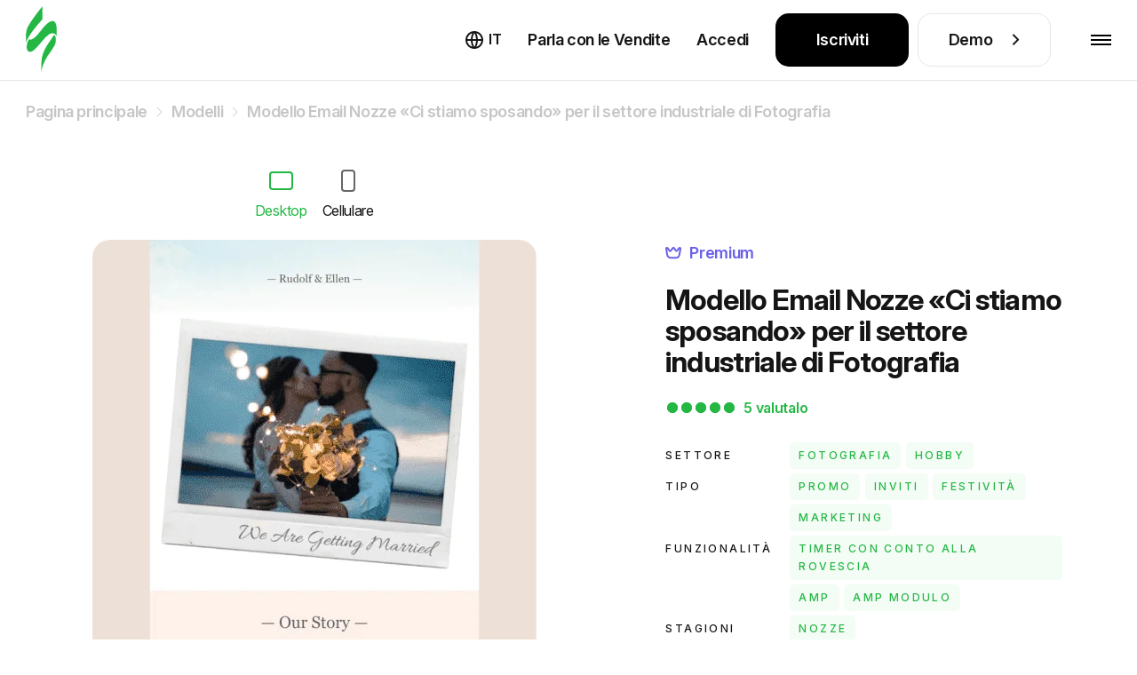

--- FILE ---
content_type: text/html; charset=utf-8
request_url: https://stripo.email/it/templates/wedding-invitation-email-template-we-are-getting-married-for-photographer-industry/
body_size: 34467
content:
<!doctype html>
<html lang="it-IT"
      prefix="og: http://ogp.me/ns#" >
<head>
    <meta charset="UTF-8">
    <meta http-equiv="X-UA-Compatible" content="IE=edge">
    <meta name="viewport" content="width=device-width, initial-scale=1">

    <link rel="preconnect" href="https://accounts.google.com" crossorigin>
        <link rel="preconnect" href="https://www.googletagmanager.com" crossorigin>
    <link rel="preconnect" href="https://connect.facebook.net" crossorigin>
    <link rel="preconnect" href="https://web.analytics.stripo.email" crossorigin>

    <link rel="prefetch" href="https://cdn-cookieyes.com">
    
    <link rel="preconnect" href="https://live-content-worker.stripocdn.email" crossorigin>
    <link rel="dns-prefetch" href="https://live-content-worker.stripocdn.email">

        <link rel="preload" as="image" href="https://live-content-worker.stripocdn.email/media/template/13750/conversions/amp-web-1544643-mw-1000-webp.webp">
    <link rel="preload" as="image" href="https://live-content-worker.stripocdn.email/media/template/13750/conversions/amp-web-1544643-mw-1000.png">
    <link rel="preload" as="image" href="https://live-content-worker.stripocdn.email/media/template/13267/conversions/amp-mob-1544643-mw-720-webp.webp">
    <link rel="preload" as="image" href="https://live-content-worker.stripocdn.email/media/template/13267/conversions/amp-mob-1544643-mw-720.png">

        
        
    
        <style>
    @font-face{font-family:Inter;font-style:normal;font-weight:400 800;font-display:swap;src:local('Inter'),url("https://live-content-worker.stripocdn.email/static-assets/fonts/inter/inter-cyrillic-ext.woff2") format('woff2');unicode-range:U+0460-052F,U+1C80-1C8A,U+20B4,U+2DE0-2DFF,U+A640-A69F,U+FE2E-FE2F}@font-face{font-family:Inter;font-style:normal;font-weight:400 800;font-display:swap;src:local('Inter'),url("https://live-content-worker.stripocdn.email/static-assets/fonts/inter/inter-cyrillic.woff2") format('woff2');unicode-range:U+0301,U+0400-045F,U+0490-0491,U+04B0-04B1,U+2116}@font-face{font-family:Inter;font-style:normal;font-weight:400 800;font-display:swap;src:local('Inter'),url("https://live-content-worker.stripocdn.email/static-assets/fonts/inter/inter-latin-ext.woff2") format('woff2');unicode-range:U+0100-02BA,U+02BD-02C5,U+02C7-02CC,U+02CE-02D7,U+02DD-02FF,U+0304,U+0308,U+0329,U+1D00-1DBF,U+1E00-1E9F,U+1EF2-1EFF,U+2020,U+20A0-20AB,U+20AD-20C0,U+2113,U+2C60-2C7F,U+A720-A7FF}@font-face{font-family:Inter;font-style:normal;font-weight:400 800;font-display:swap;src:local('Inter'),url("https://live-content-worker.stripocdn.email/static-assets/fonts/inter/inter-latin.woff2") format('woff2');unicode-range:U+0000-00FF,U+0131,U+0152-0153,U+02BB-02BC,U+02C6,U+02DA,U+02DC,U+0304,U+0308,U+0329,U+2000-206F,U+20AC,U+2122,U+2191,U+2193,U+2212,U+2215,U+FEFF,U+FFFD}
</style>    <link rel="preload" as="style" href="https://live-content-worker.stripocdn.email/static-assets/build/assets/template-item-bBQ65X4M.css" /><link rel="stylesheet" href="https://live-content-worker.stripocdn.email/static-assets/build/assets/template-item-bBQ65X4M.css" data-navigate-track="reload" />    
    
            <!-- Google Tag Manager -->
        <script>(function(w,d,s,l,i){w[l]=w[l]||[];w[l].push({'gtm.start':
        new Date().getTime(),event:'gtm.js'});var f=d.getElementsByTagName(s)[0],
        j=d.createElement(s),dl=l!='dataLayer'?'&l='+l:'';j.async=true;j.src=
        'https://stripo.email/xyz/gtm.js?id='+i+dl;f.parentNode.insertBefore(j,f);
        })(window,document,'script','dataLayer','GTM-KGD7HVJ');</script>
        <!-- End Google Tag Manager -->
    
    <!-- CSRF Token -->
    <meta name="csrf-token" content="FPYcx74xD6WoYI8Jb6ORyj619QZl2LHrrE1ngUkA">

    <title>Ci stiamo sposando Modello email di Stripo.email</title>
<meta name="description" content="Ci stiamo sposando Nozze modello di email. ✉️ Imposta il nostro modello di email per il settore Fotografia e inizia la tua campagna! ">
<meta name="robots" content="index, noodp">
<link rel="canonical" href="https://stripo.email/it/templates/wedding-invitation-email-template-we-are-getting-married-for-photographer-industry/">
<link rel="amphtml" href="https://stripo.email/it/amp-version/templates/wedding-invitation-email-template-we-are-getting-married-for-photographer-industry/">
<link rel="alternate" hreflang="en" href="https://stripo.email/templates/wedding-invitation-email-template-we-are-getting-married-for-photographer-industry/">
<link rel="alternate" hreflang="ru" href="https://stripo.email/ru/templates/wedding-invitation-email-template-we-are-getting-married-for-photographer-industry/">
<link rel="alternate" hreflang="uk" href="https://stripo.email/ua/templates/wedding-invitation-email-template-we-are-getting-married-for-photographer-industry/">
<link rel="alternate" hreflang="de" href="https://stripo.email/de/templates/wedding-invitation-email-template-we-are-getting-married-for-photographer-industry/">
<link rel="alternate" hreflang="fr" href="https://stripo.email/fr/templates/wedding-invitation-email-template-we-are-getting-married-for-photographer-industry/">
<link rel="alternate" hreflang="es" href="https://stripo.email/es/templates/wedding-invitation-email-template-we-are-getting-married-for-photographer-industry/">
<link rel="alternate" hreflang="it" href="https://stripo.email/it/templates/wedding-invitation-email-template-we-are-getting-married-for-photographer-industry/">
<link rel="alternate" hreflang="pt" href="https://stripo.email/pt/templates/wedding-invitation-email-template-we-are-getting-married-for-photographer-industry/">
    <meta property="og:type" content="article">
<meta property="og:site_name" content="Stripo.email">
<meta property="og:title" content="Modello Email Nozze «Ci stiamo sposando» per il settore industriale di Fotografia">
<meta property="og:description" content="Imposta il nostro Modello Email Nozze «Ci stiamo sposando» per Fotografia nei minimi dettagli e inizia la campagna!">
<meta property="og:url" content="https://stripo.email/it/templates/wedding-invitation-email-template-we-are-getting-married-for-photographer-industry/">
<meta property="og:locale" content="it_IT">
<meta property="og:image" content="https://live-content-worker.stripocdn.email/media/template/13267/amp-mob-1544643.png">

    <meta name="twitter:title" content="Modello Email Nozze «Ci stiamo sposando» per il settore industriale di Fotografia">
<meta name="twitter:description" content="Imposta il nostro Modello Email Nozze «Ci stiamo sposando» per Fotografia nei minimi dettagli e inizia la campagna!">
<meta name="twitter:card" content="summary_large_image">
<meta name="twitter:site" content="Stripo.email">
<meta name="twitter:images0" content="https://live-content-worker.stripocdn.email/media/template/13267/amp-mob-1544643.png">
    <script type="application/ld+json">{"@context":"https://schema.org","@type":"ImageObject","license":"https://stripo.email/it/","contentUrl":"https://live-content-worker.stripocdn.email/media/template/13750/conversions/amp-web-1544643-mw-1000.png","acquireLicensePage":"https://stripo.email/it/","creditText":"Stripo Inc","creator":{"@type":"Person","name":"Anastasiia Babintseva"},"copyrightNotice":"Stripo Inc"}</script><script type="application/ld+json">{"@context":"https://schema.org","@type":"Product","image":"https://live-content-worker.stripocdn.email/media/template/13750/conversions/amp-web-1544643-mw-1000.png","aggregateRating":{"@type":"AggregateRating","ratingValue":5,"bestRating":5,"worstRating":5,"ratingCount":2},"brand":{"@type":"Brand","name":"Stripo"},"mpn":1128,"name":"Modello Email Nozze «Ci stiamo sposando» per il settore industriale di Fotografia","description":"<p>Immortala la gioia del tuo giorno speciale con il nostro modello di email di invito &quot;Ci sposiamo&quot;. Questo modello &egrave; perfetto per fotografi e altre aziende che si occupano di matrimoni e che desiderano invitare clienti, partner o amici alle proprie nozze. Il modello presenta un design romantico ed elegante, con bellissime immagini e un messaggio chiaro sui dettagli del matrimonio, come data, orario, luogo e codice di abbigliamento. &Egrave; completamente personalizzabile, in modo da poter aggiungere facilmente il proprio marchio e messaggio. Fai in modo che i tuoi inviti di matrimonio si distinguano e mostrino il tuo stile con il nostro modello di email di invito &quot;Ci sposiamo&quot;.</p>","creator":{"@type":"Person","name":"Anastasiia Babintseva"}}</script>
        <script type="application/ld+json">{"@context":"https:\/\/schema.org","@type":"BreadcrumbList","@id":"#breadcrumb","itemListElement":[{"@type":"ListItem","position":1,"name":"Pagina principale","item":"https:\/\/stripo.email\/it\/"},{"@type":"ListItem","position":2,"name":"Modelli","item":"https:\/\/stripo.email\/it\/templates\/"},{"@type":"ListItem","position":3,"name":"Modello Email Nozze \u00abCi stiamo sposando\u00bb per il settore industriale di Fotografia","item":"https:\/\/stripo.email\/it\/templates\/wedding-invitation-email-template-we-are-getting-married-for-photographer-industry\/"}]}</script>


    <meta name="google-site-verification" content="Z6fRkXDlR6NRRLZGhR0S9jK6n58Cy9uifBgNhVRGZNo">
    <meta name="yandex-verification" content="aa7d68d729bb27d4">
    <meta name="google" content="notranslate">

    <link rel="alternate" type="application/rss+xml" href="https://stripo.email/it/feed/blog/" title="">

    <link rel="shortcut icon" href="https://live-content-worker.stripocdn.email/static-assets/favicon.png">
<link rel="apple-touch-icon" sizes="57x57" href="https://live-content-worker.stripocdn.email/static-assets/apple-touch-icon-57x57.png">
<link rel="apple-touch-icon" sizes="60x60" href="https://live-content-worker.stripocdn.email/static-assets/apple-touch-icon-60x60.png">
<link rel="apple-touch-icon" sizes="72x72" href="https://live-content-worker.stripocdn.email/static-assets/apple-touch-icon-72x72.png">
<link rel="apple-touch-icon" sizes="76x76" href="https://live-content-worker.stripocdn.email/static-assets/apple-touch-icon-76x76.png">
<link rel="apple-touch-icon" sizes="114x114" href="https://live-content-worker.stripocdn.email/static-assets/apple-touch-icon-114x114.png">
<link rel="apple-touch-icon" sizes="120x120" href="https://live-content-worker.stripocdn.email/static-assets/apple-touch-icon-120x120.png">
<link rel="apple-touch-icon" sizes="144x144" href="https://live-content-worker.stripocdn.email/static-assets/apple-touch-icon-144x144.png">
<link rel="apple-touch-icon" sizes="152x152" href="https://live-content-worker.stripocdn.email/static-assets/apple-touch-icon-152x152.png">
<link rel="apple-touch-icon" sizes="180x180" href="https://live-content-worker.stripocdn.email/static-assets/apple-touch-icon-180x180.png">
<link rel="icon" type="image/png" href="https://live-content-worker.stripocdn.email/static-assets/favicon-16x16.png" sizes="16x16">
<link rel="icon" type="image/png" href="https://live-content-worker.stripocdn.email/static-assets/favicon-32x32.png" sizes="32x32">
<link rel="icon" type="image/png" href="https://live-content-worker.stripocdn.email/static-assets/favicon-96x96.png" sizes="96x96">
<link rel="icon" type="image/png" href="https://live-content-worker.stripocdn.email/static-assets/android-chrome-192x192.png" sizes="192x192">
<meta name="msapplication-square70x70logo" content="https://live-content-worker.stripocdn.email/static-assets/smalltile.png" />
<meta name="msapplication-square150x150logo" content="https://live-content-worker.stripocdn.email/static-assets/mediumtile.png" />
<meta name="msapplication-wide310x150logo" content="https://live-content-worker.stripocdn.email/static-assets/widetile.png" />
<meta name="msapplication-square310x310logo" content="https://live-content-worker.stripocdn.email/static-assets/largetile.png" />        <script defer>
        (function (i, s, o, g, r, a, m) {
                i["esSdk"] = r;
                i[r] = i[r] || function () {
                    (i[r].q = i[r].q || []).push(arguments)
                }, a = s.createElement(o), m = s.getElementsByTagName(o)[0];
                a.async = 1;
                a.src = g;
                m.parentNode.insertBefore(a, m)
            }
        )(window, document, "script", "https://esputnik.com/scripts/v1/public/scripts?apiKey=eyJhbGciOiJSUzI1NiJ9.[base64].P7lwqdFLlp-Hz-9Vo58oAdlceys_V5_ZXe8x3_bhS71PL3v0G0ejDSRDlunD_8MkzEyoxTBrktkl1DsLl8MR0g&domain=F062CBF0-8F14-425D-BEF5-21343A47FEA6", "es");
        es("pushOn");
    </script>

    <script>
        (function () {
            var t = document.createElement("script");
            t.type = "text/javascript", t.async = !0, t.src = 'https://cdn.firstpromoter.com/fpr.js', t.onload = t.onreadystatechange = function () {
              (function (w) {
                            w.fpr =
                              w.fpr ||
                              function () {
                                w.fpr.q = w.fpr.q || [];
                                w.fpr.q[arguments[0] == "set" ? "unshift" : "push"](arguments);
                              };
                          })(window);
              fpr("init", { cid: "2h7xzlum" });
              fpr("click");
            };
            var e = document.getElementsByTagName("script")[0];
            e.parentNode.insertBefore(t, e)
        })();
    </script>
    <script src="https://accounts.google.com/gsi/client" async></script>
<script>
    function gSignIn(buttonIds = ["google_button"], props = [{ size: "large" }], isPrompt = true) {
        function handleCredentialResponse(response) {
            location.href = `https://my.stripo.email/link-login?gc=${response.credential}&locale=en`
        }
        window.onload = function () {
            google.accounts.id.initialize({
                use_fedcm_for_prompt: true,
                client_id: '500576820705-jvn9pg26ua6nb9e223gd7nmfloce1sec.apps.googleusercontent.com',
                callback: handleCredentialResponse,
            });
            buttonIds.forEach((el, index) => {
                google.accounts.id.renderButton(
                    document.getElementById(el),
                    props[index]
                );
            })
                        if(isPrompt) google.accounts.id.prompt()
                    }
    }
    gSignIn()
</script>
        </head>
<body class="template-item lang-it">

    <!-- Google Tag Manager (noscript) -->
    <noscript><iframe src="https://stripo.email/xyz/ns.html?id=GTM-KGD7HVJ"
    height="0" width="0" style="display:none;visibility:hidden"></iframe></noscript>
    <!-- End Google Tag Manager (noscript) -->

<div id="app" class="wrapper">
    
        <header class="page-header init">
    <div class="page-header__inner position-relative">
        <div class="container-fluid container-large d-flex align-items-center justify-content-between h-100">
            <a aria-label="generatore di email" href="https://stripo.email/it/" class="page-header__logo d-inline-flex">
                <svg xmlns="http://www.w3.org/2000/svg" width="35" height="75" viewBox="0 0 25 54" fill="none">
                    <path d="M4.86483 26.8162C3.89181 27.2201 3.08097 27.1393 2.43229 26.897C2.27013 27.1393 2.18904 27.3816 2.02687 27.6239C1.62145 28.5124 1.21603 29.4009 0.972775 30.2894C0.810606 31.1779 0.648438 32.1472 0.648438 33.1165C0.648438 34.0858 0.810606 34.9743 1.21603 35.7012C1.62145 36.4282 2.35121 36.9128 3.24314 36.9936C4.05398 37.0744 4.86483 36.6705 5.67567 36.1859C7.21627 35.1358 8.59471 33.6011 9.89206 32.1472C11.1894 30.6933 12.4868 29.1586 13.7841 27.6239C15.0815 26.0893 16.4599 24.6354 18.0816 23.343C18.8924 22.6968 19.7844 22.1314 21.0006 21.8891C21.1628 21.8891 21.325 21.8891 21.406 21.8891C21.5682 21.8891 21.6493 21.8891 21.8115 21.8891C22.0547 21.8891 22.3791 21.9698 22.6223 22.0506C23.1899 22.2122 23.6764 22.5353 24.0818 23.0199C24.4062 23.4238 24.6494 23.8276 24.8116 24.3123C25.0548 20.5159 25.9468 9.53083 19.7844 12.4387C15.8112 14.2964 12.9733 19.062 10.1353 22.2929C8.67579 23.9084 6.97302 26.0085 4.86483 26.8162Z" fill="currentColor"></path>
                    <path d="M13.2168 49.8368C13.7843 47.8983 14.5141 46.0405 15.406 44.2635C15.8925 43.375 16.298 42.4865 16.8656 41.598C17.3521 40.7095 17.8386 39.9018 18.4872 39.0941C19.6224 37.4786 20.7576 35.8631 21.8117 34.1669C22.8658 32.5515 23.9199 30.8552 24.1631 28.9974C24.3253 28.0282 24.3253 27.0589 24.2442 26.1704C24.1631 25.2819 23.9199 24.3126 23.3523 23.7472C23.1901 23.5857 23.028 23.4241 22.7847 23.2626C21.0009 26.3319 18.6494 29.159 16.8656 32.2284C14.2709 36.5093 12.6492 40.7903 12.5681 45.7982V53.0678C12.487 53.4716 12.7302 51.6946 13.2168 49.8368ZM0 29.8859C0.243253 28.9167 0.648675 28.0282 1.0541 27.1397C1.5406 26.2512 2.02711 25.3627 2.51362 24.5549C3.56771 22.8587 4.62181 21.1625 5.83808 19.6278C8.27061 16.4777 10.7842 13.4083 13.46 10.5005V0C10.1355 4.11941 6.81109 8.40038 3.89205 12.9237C2.27036 15.4276 0.567591 18.0931 0.243253 21.0817C0.0810844 22.9395 0 24.9588 0 26.7358C0 28.0282 0 29.0782 0 29.8859Z" fill="currentColor"></path>
                </svg>
                <span aria-hidden="true">generatore di email</span>
            </a>
            <div class="page-header__nav-wrapper h-100">
                <nav class="page-header__nav">
                    <div class="page-header__tab-top">
                        <a aria-label="generatore di email" href="https://stripo.email/it/" class="page-header__tab-logo d-inline-flex"></a>
                        <span class="page-header__tab-close page-header__menu-btn-toggle"></span>
                    </div>
                    <ul class="page-header__nav-list">
                        <li class="page-header__nav-item with-dropdown" data-popup-dropdown="product">
                        <span class="page-header__nav-link page-header__nav-link-toggle">
                            Prodotto                            <svg width="18" height="10">
                                <use href="#arrowDown"></use>
                            </svg>
                        </span>
                            <div class="page-header__dropdown-mobile">
                                <div class="page-header__dropdown-mobile-list d-flex flex-column align-items-start">
                                    <a href="https://stripo.email/it/plugin/"
                                       class="mt-10 d-inline-flex">
                                        Panoramica del plugin                                        <svg class="ml-10 mt-9" width="8" height="14" viewBox="0 0 8 14" fill="none"
                                             xmlns="http://www.w3.org/2000/svg">
                                            <path
                                                    d="M6.65685 6.65685L7.36396 7.36396C7.75449 6.97344 7.75449 6.34027 7.36396 5.94975L6.65685 6.65685ZM0.292893 1.70711L5.94975 7.36396L7.36396 5.94975L1.70711 0.292893L0.292893 1.70711ZM5.94975 5.94975L0.292893 11.6L1.70711 13.0208L7.36396 7.36396L5.94975 5.94975Z"
                                                    fill="white" />
                                        </svg>
                                    </a>

                                        <a class="mt-10 d-inline-flex"
                                           href="https://stripo.email/it/signature-generator-tool/">
                                           Generatore di firme e-mail                                           <svg class="ml-10 mt-9" width="8" height="14" viewBox="0 0 8 14" fill="none"
                                                xmlns="http://www.w3.org/2000/svg">
                                               <path
                                                       d="M6.65685 6.65685L7.36396 7.36396C7.75449 6.97344 7.75449 6.34027 7.36396 5.94975L6.65685 6.65685ZM0.292893 1.70711L5.94975 7.36396L7.36396 5.94975L1.70711 0.292893L0.292893 1.70711ZM5.94975 5.94975L0.292893 11.6L1.70711 13.0208L7.36396 7.36396L5.94975 5.94975Z"
                                                       fill="white" />
                                           </svg>
                                        </a>
                                        <a class="mt-10 d-inline-flex"
                                           href="https://stripo.email/it/email-testing-tool/">
                                           Strumento per testare le e-mail                                           <svg class="ml-10 mt-9" width="8" height="14" viewBox="0 0 8 14" fill="none"
                                                xmlns="http://www.w3.org/2000/svg">
                                               <path
                                                       d="M6.65685 6.65685L7.36396 7.36396C7.75449 6.97344 7.75449 6.34027 7.36396 5.94975L6.65685 6.65685ZM0.292893 1.70711L5.94975 7.36396L7.36396 5.94975L1.70711 0.292893L0.292893 1.70711ZM5.94975 5.94975L0.292893 11.6L1.70711 13.0208L7.36396 7.36396L5.94975 5.94975Z"
                                                       fill="white" />
                                           </svg>
                                        </a>
                                        <a class="mt-10 d-inline-flex"
                                           href="https://stripo.email/it/interactive/">
                                            Gamification per le email                                            <svg class="ml-10 mt-9" width="8" height="14" viewBox="0 0 8 14" fill="none"
                                                 xmlns="http://www.w3.org/2000/svg">
                                                <path
                                                        d="M6.65685 6.65685L7.36396 7.36396C7.75449 6.97344 7.75449 6.34027 7.36396 5.94975L6.65685 6.65685ZM0.292893 1.70711L5.94975 7.36396L7.36396 5.94975L1.70711 0.292893L0.292893 1.70711ZM5.94975 5.94975L0.292893 11.6L1.70711 13.0208L7.36396 7.36396L5.94975 5.94975Z"
                                                        fill="white" />
                                            </svg>
                                         </a>
                                        <a class="mt-10 d-inline-flex"
                                           href="https://stripo.email/it/calendar/">
                                            Calendario delle campagne email per le vacanze                                            <svg class="ml-10 mt-9" width="8" height="14" viewBox="0 0 8 14" fill="none"
                                                 xmlns="http://www.w3.org/2000/svg">
                                                <path
                                                        d="M6.65685 6.65685L7.36396 7.36396C7.75449 6.97344 7.75449 6.34027 7.36396 5.94975L6.65685 6.65685ZM0.292893 1.70711L5.94975 7.36396L7.36396 5.94975L1.70711 0.292893L0.292893 1.70711ZM5.94975 5.94975L0.292893 11.6L1.70711 13.0208L7.36396 7.36396L5.94975 5.94975Z"
                                                        fill="white" />
                                            </svg>
                                         </a>
                                        <a class="mt-10 d-inline-flex"
                                           href="https://stripo.email/it/gmail-promo/">Creatore di promo Gmail                                           <svg class="ml-10 mt-9" width="8" height="14" viewBox="0 0 8 14" fill="none"
                                                xmlns="http://www.w3.org/2000/svg">
                                               <path
                                                       d="M6.65685 6.65685L7.36396 7.36396C7.75449 6.97344 7.75449 6.34027 7.36396 5.94975L6.65685 6.65685ZM0.292893 1.70711L5.94975 7.36396L7.36396 5.94975L1.70711 0.292893L0.292893 1.70711ZM5.94975 5.94975L0.292893 11.6L1.70711 13.0208L7.36396 7.36396L5.94975 5.94975Z"
                                                       fill="white" />
                                           </svg>
                                        </a>
                                        <a class="mt-10 d-inline-flex"
                                           href="https://stripo.email/it/calendar-link-generator/">
                                           Generatore di link al calendario                                           <svg class="ml-10 mt-9" width="8" height="14" viewBox="0 0 8 14" fill="none"
                                                xmlns="http://www.w3.org/2000/svg">
                                               <path
                                                       d="M6.65685 6.65685L7.36396 7.36396C7.75449 6.97344 7.75449 6.34027 7.36396 5.94975L6.65685 6.65685ZM0.292893 1.70711L5.94975 7.36396L7.36396 5.94975L1.70711 0.292893L0.292893 1.70711ZM5.94975 5.94975L0.292893 11.6L1.70711 13.0208L7.36396 7.36396L5.94975 5.94975Z"
                                                       fill="white" />
                                           </svg>
                                        </a>
                                        <a class="mt-10 d-inline-flex" href="https://stripo.email/it/guideline/">
                                            Generatore di kit del Marchio                                            <svg class="ml-10 mt-9" width="8" height="14" viewBox="0 0 8 14" fill="none"
                                                 xmlns="http://www.w3.org/2000/svg">
                                                <path
                                                        d="M6.65685 6.65685L7.36396 7.36396C7.75449 6.97344 7.75449 6.34027 7.36396 5.94975L6.65685 6.65685ZM0.292893 1.70711L5.94975 7.36396L7.36396 5.94975L1.70711 0.292893L0.292893 1.70711ZM5.94975 5.94975L0.292893 11.6L1.70711 13.0208L7.36396 7.36396L5.94975 5.94975Z"
                                                        fill="white" />
                                            </svg>
                                        </a>



















                                        <a class="mt-10 d-inline-flex" href="https://stripo.email/it/open-rate-calculator/">
                                            Calcolatore del tasso d'apertura delle email
                                            <svg class="ml-10 mt-9" width="8" height="14" viewBox="0 0 8 14" fill="none"
                                                 xmlns="http://www.w3.org/2000/svg">
                                                <path
                                                        d="M6.65685 6.65685L7.36396 7.36396C7.75449 6.97344 7.75449 6.34027 7.36396 5.94975L6.65685 6.65685ZM0.292893 1.70711L5.94975 7.36396L7.36396 5.94975L1.70711 0.292893L0.292893 1.70711ZM5.94975 5.94975L0.292893 11.6L1.70711 13.0208L7.36396 7.36396L5.94975 5.94975Z"
                                                        fill="white" />
                                            </svg>
                                        </a>

                                        <a class="mt-10 d-inline-flex" href="https://stripo.email/it/email-cost-calculator/">
                                            Email production cost calculator
                                            <svg class="ml-10 mt-9" width="8" height="14" viewBox="0 0 8 14" fill="none"
                                                 xmlns="http://www.w3.org/2000/svg">
                                                <path
                                                        d="M6.65685 6.65685L7.36396 7.36396C7.75449 6.97344 7.75449 6.34027 7.36396 5.94975L6.65685 6.65685ZM0.292893 1.70711L5.94975 7.36396L7.36396 5.94975L1.70711 0.292893L0.292893 1.70711ZM5.94975 5.94975L0.292893 11.6L1.70711 13.0208L7.36396 7.36396L5.94975 5.94975Z"
                                                        fill="white" />
                                            </svg>
                                        </a>
                                        <a class="mt-10 d-inline-flex" href="https://stripo.email/it/utm-generator/">
                                            Generatore UTM
                                            <svg class="ml-10 mt-9" width="8" height="14" viewBox="0 0 8 14" fill="none"
                                                 xmlns="http://www.w3.org/2000/svg">
                                                <path
                                                        d="M6.65685 6.65685L7.36396 7.36396C7.75449 6.97344 7.75449 6.34027 7.36396 5.94975L6.65685 6.65685ZM0.292893 1.70711L5.94975 7.36396L7.36396 5.94975L1.70711 0.292893L0.292893 1.70711ZM5.94975 5.94975L0.292893 11.6L1.70711 13.0208L7.36396 7.36396L5.94975 5.94975Z"
                                                        fill="white" />
                                            </svg>
                                        </a>
                                        <a class="mt-10 d-inline-flex" href="https://stripo.email/it/email-qr-code-generator/">
                                            Generatore di codici QR per email
                                            <svg class="ml-10 mt-9" width="8" height="14" viewBox="0 0 8 14" fill="none"
                                                 xmlns="http://www.w3.org/2000/svg">
                                                <path
                                                        d="M6.65685 6.65685L7.36396 7.36396C7.75449 6.97344 7.75449 6.34027 7.36396 5.94975L6.65685 6.65685ZM0.292893 1.70711L5.94975 7.36396L7.36396 5.94975L1.70711 0.292893L0.292893 1.70711ZM5.94975 5.94975L0.292893 11.6L1.70711 13.0208L7.36396 7.36396L5.94975 5.94975Z"
                                                        fill="white" />
                                            </svg>
                                        </a>
                                        <a class="mt-10 d-inline-flex" href="https://stripo.email/it/psd-to-email/">
                                            Convertire PSD in e-mail HTML
                                            <svg class="ml-10 mt-9" width="8" height="14" viewBox="0 0 8 14" fill="none"
                                                 xmlns="http://www.w3.org/2000/svg">
                                                <path
                                                        d="M6.65685 6.65685L7.36396 7.36396C7.75449 6.97344 7.75449 6.34027 7.36396 5.94975L6.65685 6.65685ZM0.292893 1.70711L5.94975 7.36396L7.36396 5.94975L1.70711 0.292893L0.292893 1.70711ZM5.94975 5.94975L0.292893 11.6L1.70711 13.0208L7.36396 7.36396L5.94975 5.94975Z"
                                                        fill="white" />
                                            </svg>
                                        </a>
                                </div>
                            </div>
                        </li>
                        <li class="page-header__nav-item d-xl-none">
                            <a class="page-header__nav-link "
                               href="https://stripo.email/it/template-order/">
                                Ordine dei modelli                            </a>
                        </li>
                        <li class="page-header__nav-item with-dropdown" data-popup-dropdown="templates">
                            <a class="page-header__nav-link active"
                               href="https://stripo.email/it/templates/">
                                Modelli                            </a>
                        </li>
                        <li class="page-header__nav-item with-dropdown" data-popup-dropdown="resources">
                            <span class="page-header__nav-link page-header__nav-link-toggle">
                                Risorse                                <svg width="18" height="10">
                                    <use href="#arrowDown"></use>
                                </svg>
                            </span>
                            <div class="page-header__dropdown-mobile">
                                <div class="page-header__dropdown-mobile-list d-flex flex-column align-items-start">
                                    <a href="https://stripo.email/it/blog/" class="mt-10 d-inline-flex">
                                       Blog                                        <svg class="ml-10 mt-9" width="8" height="14" viewBox="0 0 8 14" fill="none"
                                             xmlns="http://www.w3.org/2000/svg">
                                            <path
                                                    d="M6.65685 6.65685L7.36396 7.36396C7.75449 6.97344 7.75449 6.34027 7.36396 5.94975L6.65685 6.65685ZM0.292893 1.70711L5.94975 7.36396L7.36396 5.94975L1.70711 0.292893L0.292893 1.70711ZM5.94975 5.94975L0.292893 11.6L1.70711 13.0208L7.36396 7.36396L5.94975 5.94975Z"
                                                    fill="white" />
                                        </svg>
                                    </a>
                                    <a href="https://stripo.email/it/blog/category/use-cases/" class="mt-10 d-inline-flex">
                                        Use Cases                                        <svg class="ml-10 mt-9" width="8" height="14" viewBox="0 0 8 14" fill="none"
                                             xmlns="http://www.w3.org/2000/svg">
                                            <path
                                                    d="M6.65685 6.65685L7.36396 7.36396C7.75449 6.97344 7.75449 6.34027 7.36396 5.94975L6.65685 6.65685ZM0.292893 1.70711L5.94975 7.36396L7.36396 5.94975L1.70711 0.292893L0.292893 1.70711ZM5.94975 5.94975L0.292893 11.6L1.70711 13.0208L7.36396 7.36396L5.94975 5.94975Z"
                                                    fill="white" />
                                        </svg>
                                    </a>
                                    <a href="https://stripo.email/it/whitepapers-and-ebooks/" class="mt-10 d-inline-flex">
                                        Whitepapers & eBooks                                        <svg class="ml-10 mt-9" width="8" height="14" viewBox="0 0 8 14" fill="none"
                                             xmlns="http://www.w3.org/2000/svg">
                                            <path
                                                    d="M6.65685 6.65685L7.36396 7.36396C7.75449 6.97344 7.75449 6.34027 7.36396 5.94975L6.65685 6.65685ZM0.292893 1.70711L5.94975 7.36396L7.36396 5.94975L1.70711 0.292893L0.292893 1.70711ZM5.94975 5.94975L0.292893 11.6L1.70711 13.0208L7.36396 7.36396L5.94975 5.94975Z"
                                                    fill="white" />
                                        </svg>
                                    </a>
                                    <a href="https://stripo.email/it/webinars/" class="mt-10 d-inline-flex">
                                        Webinar                                        <svg class="ml-10 mt-9" width="8" height="14" viewBox="0 0 8 14" fill="none"
                                             xmlns="http://www.w3.org/2000/svg">
                                            <path
                                                    d="M6.65685 6.65685L7.36396 7.36396C7.75449 6.97344 7.75449 6.34027 7.36396 5.94975L6.65685 6.65685ZM0.292893 1.70711L5.94975 7.36396L7.36396 5.94975L1.70711 0.292893L0.292893 1.70711ZM5.94975 5.94975L0.292893 11.6L1.70711 13.0208L7.36396 7.36396L5.94975 5.94975Z"
                                                    fill="white" />
                                        </svg>
                                    </a>
                                    <a href="https://stripo.academyocean.com/" target="_blank" class="mt-10 d-inline-flex">
                                        Stripo Academy                                        <svg class="ml-10 mt-9" width="8" height="14" viewBox="0 0 8 14" fill="none"
                                             xmlns="http://www.w3.org/2000/svg">
                                            <path
                                                    d="M6.65685 6.65685L7.36396 7.36396C7.75449 6.97344 7.75449 6.34027 7.36396 5.94975L6.65685 6.65685ZM0.292893 1.70711L5.94975 7.36396L7.36396 5.94975L1.70711 0.292893L0.292893 1.70711ZM5.94975 5.94975L0.292893 11.6L1.70711 13.0208L7.36396 7.36396L5.94975 5.94975Z"
                                                    fill="white" />
                                        </svg>
                                    </a>
                                    <a href="https://stripo.email/it/email-marketing-checklists/" class="mt-10 d-inline-flex">
                                        Elenchi di controllo per l'e-mail marketing                                        <svg class="ml-10 mt-9" width="8" height="14" viewBox="0 0 8 14" fill="none"
                                             xmlns="http://www.w3.org/2000/svg">
                                            <path
                                                    d="M6.65685 6.65685L7.36396 7.36396C7.75449 6.97344 7.75449 6.34027 7.36396 5.94975L6.65685 6.65685ZM0.292893 1.70711L5.94975 7.36396L7.36396 5.94975L1.70711 0.292893L0.292893 1.70711ZM5.94975 5.94975L0.292893 11.6L1.70711 13.0208L7.36396 7.36396L5.94975 5.94975Z"
                                                    fill="white" />
                                        </svg>
                                    </a>
                                    <a href="https://stripo.email/it/glossary/" class="mt-10 d-inline-flex">
                                        Glossario                                        <svg class="ml-10 mt-9" width="8" height="14" viewBox="0 0 8 14" fill="none"
                                             xmlns="http://www.w3.org/2000/svg">
                                            <path
                                                    d="M6.65685 6.65685L7.36396 7.36396C7.75449 6.97344 7.75449 6.34027 7.36396 5.94975L6.65685 6.65685ZM0.292893 1.70711L5.94975 7.36396L7.36396 5.94975L1.70711 0.292893L0.292893 1.70711ZM5.94975 5.94975L0.292893 11.6L1.70711 13.0208L7.36396 7.36396L5.94975 5.94975Z"
                                                    fill="white" />
                                        </svg>
                                    </a>
                                    <a href="https://stripo.email/it/tools-review/" class="mt-10 d-inline-flex">
                                        Revisione degli strumenti di marketing                                        <svg class="ml-10 mt-9" width="8" height="14" viewBox="0 0 8 14" fill="none"
                                             xmlns="http://www.w3.org/2000/svg">
                                            <path
                                                    d="M6.65685 6.65685L7.36396 7.36396C7.75449 6.97344 7.75449 6.34027 7.36396 5.94975L6.65685 6.65685ZM0.292893 1.70711L5.94975 7.36396L7.36396 5.94975L1.70711 0.292893L0.292893 1.70711ZM5.94975 5.94975L0.292893 11.6L1.70711 13.0208L7.36396 7.36396L5.94975 5.94975Z"
                                                    fill="white" />
                                        </svg>
                                    </a>
                                    <a href="https://stripo.email/it/web-stories/" class="mt-10 d-inline-flex">
                                        Storie web                                        <svg class="ml-10 mt-9" width="8" height="14" viewBox="0 0 8 14" fill="none"
                                             xmlns="http://www.w3.org/2000/svg">
                                            <path
                                                    d="M6.65685 6.65685L7.36396 7.36396C7.75449 6.97344 7.75449 6.34027 7.36396 5.94975L6.65685 6.65685ZM0.292893 1.70711L5.94975 7.36396L7.36396 5.94975L1.70711 0.292893L0.292893 1.70711ZM5.94975 5.94975L0.292893 11.6L1.70711 13.0208L7.36396 7.36396L5.94975 5.94975Z"
                                                    fill="white" />
                                        </svg>
                                    </a>
                                    <a href="https://support.stripo.email" target="_blank" class="mt-10 d-inline-flex">
                                        Centro assistenza                                        <svg class="ml-10 mt-9" width="8" height="14" viewBox="0 0 8 14" fill="none"
                                             xmlns="http://www.w3.org/2000/svg">
                                            <path
                                                    d="M6.65685 6.65685L7.36396 7.36396C7.75449 6.97344 7.75449 6.34027 7.36396 5.94975L6.65685 6.65685ZM0.292893 1.70711L5.94975 7.36396L7.36396 5.94975L1.70711 0.292893L0.292893 1.70711ZM5.94975 5.94975L0.292893 11.6L1.70711 13.0208L7.36396 7.36396L5.94975 5.94975Z"
                                                    fill="white" />
                                        </svg>
                                    </a>
                                </div>
                            </div>
                        </li>
                        <li class="page-header__nav-item " data-popup-dropdown="pricing">
                                                            <a class="page-header__nav-link"
                                href="https://stripo.email/it/pricing/">
                                    Prezzi                                </a>
                                                    </li>
                    </ul>
                </nav>
                <div class="page-header__right d-flex align-items-center flex-column-reverse flex-lg-row">
                    <div class="d-flex text-nowrap mt-30 mb-30 mt-lg-0 mb-lg-0 align-items-center position-relative">
                        <div class="page-header__lang mr-30">
    <span class="page-header__lang-btn font-600 text-uppercase">
        <svg class="mr-6" width="20" height="20" viewBox="0 0 20 20" fill="none" xmlns="http://www.w3.org/2000/svg">
            <path d="M10 20C4.477 20 0 15.523 0 10C0 4.477 4.477 0 10 0C15.523 0 20 4.477 20 10C20 15.523 15.523 20 10 20ZM7.71 17.667C6.72341 15.5743 6.15187 13.3102 6.027 11H2.062C2.25659 12.5389 2.89392 13.9882 3.89657 15.1717C4.89922 16.3552 6.22401 17.2221 7.71 17.667ZM8.03 11C8.181 13.439 8.878 15.73 10 17.752C11.1523 15.6766 11.8254 13.3695 11.97 11H8.03ZM17.938 11H13.973C13.8481 13.3102 13.2766 15.5743 12.29 17.667C13.776 17.2221 15.1008 16.3552 16.1034 15.1717C17.1061 13.9882 17.7434 12.5389 17.938 11ZM2.062 9H6.027C6.15187 6.68979 6.72341 4.42569 7.71 2.333C6.22401 2.77788 4.89922 3.64475 3.89657 4.8283C2.89392 6.01184 2.25659 7.4611 2.062 9ZM8.031 9H11.969C11.8248 6.6306 11.152 4.32353 10 2.248C8.84768 4.32345 8.17456 6.63052 8.03 9H8.031ZM12.29 2.333C13.2766 4.42569 13.8481 6.68979 13.973 9H17.938C17.7434 7.4611 17.1061 6.01184 16.1034 4.8283C15.1008 3.64475 13.776 2.77788 12.29 2.333Z"
                  fill="#151515"/>
        </svg>
        <span class="current-locale">it</span>
    </span>
    <ul class="page-header__lang-menu">
                    <li class="page-header__lang-item">
                                    <a href="https://stripo.email/en/templates/wedding-invitation-email-template-we-are-getting-married-for-photographer-industry/"
                       class="page-header__lang-link hover-black">
                        English
                    </a>
                            </li>
                    <li class="page-header__lang-item">
                                    <a href="https://stripo.email/de/templates/wedding-invitation-email-template-we-are-getting-married-for-photographer-industry/"
                       class="page-header__lang-link hover-black">
                        Deutsch
                    </a>
                            </li>
                    <li class="page-header__lang-item">
                                    <a href="https://stripo.email/fr/templates/wedding-invitation-email-template-we-are-getting-married-for-photographer-industry/"
                       class="page-header__lang-link hover-black">
                        Français
                    </a>
                            </li>
                    <li class="page-header__lang-item">
                                    <a href="https://stripo.email/es/templates/wedding-invitation-email-template-we-are-getting-married-for-photographer-industry/"
                       class="page-header__lang-link hover-black">
                        Español
                    </a>
                            </li>
                    <li class="page-header__lang-item">
                                    <div class="page-header__lang-link hover-black active">
                        Italiano
                    </div>
                            </li>
                    <li class="page-header__lang-item">
                                    <a href="https://stripo.email/pt/templates/wedding-invitation-email-template-we-are-getting-married-for-photographer-industry/"
                       class="page-header__lang-link hover-black">
                        Português
                    </a>
                            </li>
                    <li class="page-header__lang-item">
                                    <a href="https://stripo.email/ua/templates/wedding-invitation-email-template-we-are-getting-married-for-photographer-industry/"
                       class="page-header__lang-link hover-black">
                        Українська
                    </a>
                            </li>
                    <li class="page-header__lang-item">
                                    <a href="https://stripo.email/ru/templates/wedding-invitation-email-template-we-are-getting-married-for-photographer-industry/"
                       class="page-header__lang-link hover-black">
                        Русский
                    </a>
                            </li>
            </ul>
    <button class="button-white page-header__lang-button not-hover">
        Сhiudere    </button>
</div>
                                                    <button data-href="https://calendly.com/d/cpny-8y3-xm7" data-target="_blank" class="font-600 hover-green page-header__mobile-white page-header__button position-relative">Parla con le Vendite                            </button>
                                                                            <button class="ml-30 mr-lg-30 font-600 hover-green page-header__mobile-white page-header__button"
                               data-target="_blank"
                               data-href="https://my.stripo.email/login?locale=it">Accedi</button>
                                            </div>
                    <div class="d-flex  align-self-stretch flex-column flex-lg-row page-header__btns-container p-lg-0">
                                                    <button class="button-black mb-10 mb-lg-0 page-header__button" data-href="https://my.stripo.email/registration?locale=it"
                               data-target="_blank">
                                Iscriviti                            </button>
                            <button class="button-stroke ml-lg-10 page-header__button popup_demo-open" data-href="https://my.stripo.email/demo/?locale=it">
                                Demo                                <svg class="ml-22" width="9" height="14" viewBox="0 0 9 14" fill="none"
                                     xmlns="http://www.w3.org/2000/svg">
                                    <path
                                            d="M7.15685 6.65685L7.864 7.36396C8.25449 6.97344 8.25449 6.34027 7.864 5.94975L7.15685 6.65685ZM0.792893 1.70711L6.45 7.36396L7.864 5.94975L2.20711 0.292893L0.792893 1.70711ZM6.45 5.94975L0.792893 11.6L2.20711 13L7.864 7.36396L6.45 5.94975Z"
                                            fill="#151515" />
                                </svg>
                            </button>
                                            </div>
                </div>
            </div>
            <div class="d-flex align-items-center page-header__menu-btn-wrap">
                                    <a class="button-black d-lg-none" href="https://my.stripo.email/registration?locale=it"
                       target="_blank">Iscriviti</a>
                                <span class="page-header__menu-btn page-header__menu-btn-toggle ml-lg-16">
                    <svg width="23" height="12" fill="none" xmlns="http://www.w3.org/2000/svg">
                        <path fill="currentcolor" d="M0 0h23v2H0zm0 5h23v2H0zm0 5h23v2H0z"/>
                    </svg>
                </span>
            </div>
        </div>
    </div>
</header>
<div class="page-header__dropdown page-header__popup" data-popup="resources">
    <div class="container-fluid container-large">
        <div class="page-header__popup-wrap resources_popup pt-30 pr-44 pb-48 pl-30">
            <div class="resources_popup-row">
                <a href="https://stripo.email/it/blog/" class="resources_popup-card bg-light-blue pt-32 pb-40">
                    <picture>
                        <source srcset="https://live-content-worker.stripocdn.email/static-assets/img/front/header/resources-blog.webp" type="image/webp">
                        <img width="395" height="163" src="https://live-content-worker.stripocdn.email/static-assets/img/front/header/resources-blog.png"
                            alt="Blog" loading="lazy">
                    </picture>
                    <div class="pl-30 pr-30 mt-64">
                        <p class="h6 text-black">
                            Blog                            <svg class="hover-show" xmlns="http://www.w3.org/2000/svg" width="9" height="16" viewBox="0 0 9 16"
                                fill="none">
                                <path d="M1 1.5L7.5 8L1 14.5" stroke="#151515" stroke-width="2" />
                            </svg>
                        </p>
                        <p class="mt-2 text-black">
                            Tutto ciò che riguarda la creazione di fantastiche email.                        </p>
                    </div>
                </a>
                <a href="https://stripo.email/it/blog/category/use-cases/" class="resources_popup-card pt-32 pb-40">
                    <picture>
                        <source srcset="https://live-content-worker.stripocdn.email/static-assets/img/front/header/resources-use_cases.webp" type="image/webp">
                        <img width="395" height="163" src="https://live-content-worker.stripocdn.email/static-assets/img/front/header/resources-use_cases.png"
                            alt="Use Cases" loading="lazy">
                    </picture>
                    <div class="pl-30 pr-30 mt-64">
                        <p class="h6 text-black">
                            Use Cases                            <svg class="hover-show" xmlns="http://www.w3.org/2000/svg" width="9" height="16" viewBox="0 0 9 16"
                                fill="none">
                                <path d="M1 1.5L7.5 8L1 14.5" stroke="#151515" stroke-width="2" />
                            </svg>
                        </p>
                        <p class="mt-2 text-black">
                            Storie di ispirazione dai nostri clienti.                         </p>
                    </div>
                </a>
            </div>
    
            <div class="pt-6">
                <p class="h9 pl-10 mb-12 text-uppercase">Altri Risorse</p>
                <ul class="page-header__popup-list">
                    <li>
                        <a href="https://stripo.email/it/whitepapers-and-ebooks/"
                            class="">
                            Whitepapers & eBooks                        </a>
                    </li>
                    <li>
                        <a href="https://stripo.email/it/webinars/"
                            class="">
                            Webinar                        </a>
                    </li>
                    <li>
                        <a href="https://stripo.email/it/education/"
                            class="">
                            Formazione scolastica                        </a>
                    </li>
                    <li>
                        <a href="https://stripo.email/it/email-marketing-checklists/"
                            class="">
                            Elenchi di controllo per l'e-mail marketing                        </a>
                    </li>
                    <li>
                        <a href="https://stripo.email/it/glossary/"
                            class="">
                            Glossario                        </a>
                    </li>
    
                    <li>
                        <a href="https://stripo.email/it/tools-review/"
                            class="">
                            Revisione degli strumenti di marketing                        </a>
                    </li>
    
                    <li>
                        <a href="https://stripo.email/it/web-stories/"
                            class="">
                            Storie web                        </a>
                    </li>
                    <li class="pl-10">
                        <i class="resources_popup-hr"></i>
                    </li>
                    <li class="pl-10">
                        <a href="https://support.stripo.email" target="_blank" class="help-center">
                            <svg xmlns="http://www.w3.org/2000/svg" width="25" height="25" viewBox="0 0 25 25"
                                fill="none">
                                <path
                                    d="M12.3333 20.6667C16.9357 20.6667 20.6667 16.9357 20.6667 12.3333C20.6667 7.73096 16.9357 4 12.3333 4C7.73096 4 4 7.73096 4 12.3333C4 16.9357 7.73096 20.6667 12.3333 20.6667Z"
                                    stroke="#24B744" stroke-width="2" stroke-linecap="round" stroke-linejoin="round" />
                                <path
                                    d="M9.90625 9.83348C10.1022 9.27654 10.4889 8.8069 10.9979 8.50776C11.5069 8.20861 12.1053 8.09926 12.6872 8.19908C13.2691 8.29889 13.7969 8.60142 14.1771 9.05309C14.5574 9.50476 14.7655 10.0764 14.7646 10.6668C14.7646 12.3335 12.2646 13.1668 12.2646 13.1668"
                                    stroke="#24B744" stroke-width="2" stroke-linecap="round" stroke-linejoin="round" />
                                <path d="M12.332 16.5H12.3404" stroke="#24B744" stroke-width="2" stroke-linecap="round"
                                    stroke-linejoin="round" />
                            </svg>
    
                            Centro assistenza                        </a>
                    </li>
                </ul>
            </div>
        </div>
    </div>
</div>



    
    <main id="app_main">
            <div id="details"
        data-img="https://live-content-worker.stripocdn.email/media/template/13750/conversions/amp-web-1544643-mw-1000-webp.webp"
        data-img-mob="https://live-content-worker.stripocdn.email/media/template/13750/conversions/amp-web-1544643-mw-1000.png"
        data-preview="https://viewstripo.email/template/ef6ebd59-202c-4aae-b8ec-3b71a3af4de6?type=amphtml"
        data-use="https://my.stripo.email/demo/?locale=it&amp;publicTemplateId=1544643"
        data-premium="1"
        data-title="Modello Email Nozze «Ci stiamo sposando» per il settore industriale di Fotografia">
    </div>
    <section class="pb-80 pb-xl-120 separate__border-top">
        <div class="container-fluid container-large">
            <nav aria-label="breadcrumb">
        <ul class="list-unstyled d-flex flex-wrap h8 pt-20 pb-50">
            
                                    <li class="d-flex"><a href="https://stripo.email/it/" class="text-light-gray hover-black">Pagina principale</a>
                        <svg class="ml-10 mr-10 mt-9" width="7" height="12" viewBox="0 0 7 12" fill="none" xmlns="http://www.w3.org/2000/svg">
                            <path d="M1 11L6 6L1 1" stroke="#C6C6C6"/>
                        </svg>
                    </li>
                
            
                                    <li class="d-flex"><a href="https://stripo.email/it/templates/" class="text-light-gray hover-black">Modelli</a>
                        <svg class="ml-10 mr-10 mt-9" width="7" height="12" viewBox="0 0 7 12" fill="none" xmlns="http://www.w3.org/2000/svg">
                            <path d="M1 11L6 6L1 1" stroke="#C6C6C6"/>
                        </svg>
                    </li>
                
            
                                    <li class="text-light-gray">Modello Email Nozze «Ci stiamo sposando» per il settore industriale di Fotografia</li>
                
                    </ul>
    </nav>

        </div>
        <div class="container-fluid container-small">
            <div class="row mb-20">
                <div class="col-12 col-lg-6">
                    <div class="d-flex justify-content-center">
                        <button class="d-inline-flex flex-column align-items-center mr-17 template-item__preview-button active">
                            <span class="d-flex flex-grow-1 align-items-center mb-9">
                                <svg width="27" height="21" viewBox="0 0 27 21" fill="none" xmlns="http://www.w3.org/2000/svg">
                                    <rect x="1" y="1" width="25" height="19" rx="3" stroke="#666666" stroke-width="2"/>
                                </svg>
                            </span>
                            Desktop                        </button>
                        <button class="d-inline-flex flex-column align-items-center template-item__preview-button">
                            <span class="d-flex flex-grow-1 align-items-center mb-9">
                                <svg width="16" height="25" viewBox="0 0 16 25" fill="none" xmlns="http://www.w3.org/2000/svg">
                                    <rect x="1" y="1" width="14" height="23" rx="3" stroke="#666666" stroke-width="2"/>
                                </svg>
                            </span>
                            Cellulare                        </button>
                    </div>
                </div>
            </div>
            <div class="row">
                <div class="col-12 col-lg-6">
                    <div class="template-item__preview-wrap mb-16 mb-md-26">
                            <div class="scroll-y template-item__preview-link active">
                                <div class="scroll-body" desktop-body>
                                    <picture>
                                        <source
                                        srcset="https://live-content-worker.stripocdn.email/media/template/13750/conversions/amp-web-1544643-mw-1000-webp.webp"
                                         type="image/webp">
                                        <img class="scroll-body-item template-item__preview-image"
                                        loading="lazy"
                                        desktop-item
                                        width="500"
                                        height="714"
                                        src="https://live-content-worker.stripocdn.email/media/template/13750/conversions/amp-web-1544643-mw-1000.png"
                                        alt="Modello Email Nozze «Ci stiamo sposando» per il settore industriale di Fotografia Visualizzazione desktop"
                                        title="Modello Email Nozze «Ci stiamo sposando» per il settore industriale di Fotografia Visualizzazione desktop">
                                    </picture>
                                </div>
                                <div class="scroll-scrollbar" scrollbar desktop-scrollbar>
                                    <div class="scroll-trumb" desktop-trumb></div>
                                </div>
                            </div>
                            <div class="scroll-y template-item__preview-link">
                                <div class="scroll-body" mobile-body>
                                    <picture>
                                        <source
                                        srcset="https://live-content-worker.stripocdn.email/media/template/13267/conversions/amp-mob-1544643-mw-720-webp.webp"
                                        type="image/webp">
                                        <img class="scroll-body-item template-item__preview-image"
                                        loading="lazy"
                                        width="320"
                                        height="714"
                                        mobile-item
                                        src="https://live-content-worker.stripocdn.email/media/template/13267/conversions/amp-mob-1544643-mw-720.png"
                                        alt="Modello Email Nozze «Ci stiamo sposando» per il settore industriale di Fotografia Visualizzazione mobile"
                                        title="Modello Email Nozze «Ci stiamo sposando» per il settore industriale di Fotografia Visualizzazione mobile">
                                    </picture>
                                </div>
                                <div class="scroll-scrollbar" scrollbar mobile-scrollbar>
                                    <div class="scroll-trumb" mobile-trumb></div>
                                </div>
                            </div>
                    </div>

                    <div class="d-flex justify-content-center flex-column flex-md-row align-items-center flex-wrap text-center">
                        <span class="text-gray mb-5 mb-md-0">
                            Creato da                            <a href="https://stripo.email/it/" class="text-green"> generatore di modelli email</a>
                        </span>
                        <div class="d-none d-md-block text-light-gray mr-16 ml-16">/</div>
                        <span>
                            <svg class="mr-4 mb-1 d-md-none" width="10" height="10" viewBox="0 0 10 10" fill="none" xmlns="http://www.w3.org/2000/svg">
                                <path d="M0.5 0.5H3.5V3.5H0.5V0.5ZM0.5 6.5H3.5V9.5H0.5V6.5ZM6.5 0.5H9.5V3.5H6.5V0.5ZM6.5 6.5H9.5V9.5H6.5V6.5Z" stroke="#666666"/>
                            </svg>
                            <svg class="mr-4 mb-1 d-none d-md-inline" width="10" height="10" viewBox="0 0 10 10" fill="none" xmlns="http://www.w3.org/2000/svg">
                                <path d="M0.5 0.5H3.5V3.5H0.5V0.5ZM0.5 6.5H3.5V9.5H0.5V6.5ZM6.5 0.5H9.5V3.5H6.5V0.5ZM6.5 6.5H9.5V9.5H6.5V6.5Z" stroke="#24B744"/>
                            </svg>
                            <span class="text-gray d-md-none">
                                Altri                            </span>
                            <a href="https://stripo.email/it/templates/" class="text-green">
                                Modelli di email html                            </a>
                        </span>
                    </div>

                    <div class="template-item__author">
                        <picture>
                            <source srcset="https://live-content-worker.stripocdn.email/media/shared/16934/conversions/01k88f7hsdse2w6477v3r45038-mw-110-mh-110-webp.webp"
                                type="image/webp">
                            <img loading="lazy"
                                src="https://live-content-worker.stripocdn.email/media/shared/16934/conversions/01k88f7hsdse2w6477v3r45038-mw-110-mh-110.png"
                                alt="Designer di template email Anastasiia Babintseva presso Stripo" width="40" height="40"
                                class="template-item__author-img">
                        </picture>
                        <p class="template-item__author-text">Progettato da 
                            <button 
                                class="template-item__author-link"
                                data-href="https://stripo.email/it/email-template-designer/Anastasiia-Babintseva/"
                            >Anastasiia</button>
                        </p>
                    </div>

                </div>
                <div class="col-12 col-lg-5 offset-lg-1 mt-50 mt-lg-0">
                                        <a target="_blank" href="/pricing/" class="template-item__premium d-flex     align-items-center h8 mb-8 mb-md-20">
                        <svg class="mr-8" xmlns="http://www.w3.org/2000/svg" width="19" height="14" viewBox="0 0 19 14" fill="none">
                          <path d="M14.7145 0.680295L14.6093 0.804195L12.6216 3.57274L10.634 0.804195L10.5517 0.679942C9.88245 -0.232908 8.3591 -0.23048 7.65166 0.740728L7.61503 0.795896L5.44957 3.6835L3.44087 0.81394C2.99733 0.148159 2.07642 -0.0820687 1.2791 0.11726L1.11106 0.15927L0.96694 0.255352C0.293883 0.704057 -0.157495 1.49397 0.0514978 2.32994L1.13447 9.04709C1.50413 11.5119 3.61253 13.2874 6.12164 13.2874H11.8216C14.2547 13.2874 16.311 11.6179 16.7721 9.25889L18.0064 2.26119C18.2008 1.49397 17.7494 0.704057 17.0763 0.255352L16.9689 0.192975C16.1544 -0.214269 15.3365 0.0583649 14.7145 0.680295ZM9.12103 2.1209L10.997 4.73916C11.1238 4.9158 11.2786 5.07057 11.4552 5.19739L11.5923 5.28767C12.4759 5.81934 13.6343 5.59156 14.2463 4.73916L15.962 2.3479L14.8369 8.71362C14.6096 10.2268 13.35 11.2874 11.8216 11.2874H6.12164L5.93957 11.2824C4.49415 11.2019 3.3248 10.1672 3.11058 8.73906L2.07703 2.3529L3.8111 4.83043C3.93238 5.00368 4.08038 5.15661 4.24957 5.2835C5.13322 5.94624 6.38682 5.76716 7.04957 4.8835L9.12103 2.1209Z" fill="currentcolor"/>
                        </svg>
                        Premium                    </a>
                                        <h1 class="h5 mb-10 mb-md-16">Modello Email Nozze «Ci stiamo sposando» per il settore industriale di Fotografia</h1>
                    <div class="rating d-inline-flex align-items-center mb-22 mb-md-26 " data-id="1128" data-entity-type="template">
    <span class="d-inline-flex align-items-center rating__items">
                    <button class="rating__item  active "></button>
                    <button class="rating__item  active "></button>
                    <button class="rating__item  active "></button>
                    <button class="rating__item  active "></button>
                    <button class="rating__item  active "></button>
            </span>
    <span class="ml-8 font-600 text-green">
        <span class="rating__count">5</span>
        valutalo    </span>
</div>
                    <div class="mb-40 mb-md-60">
                                        <div class="d-flex flex-column d-md-table-row">
                        <div class="small text-uppercase pr-20 mb-4 mb-md-0 mt-5 mt-md-0">
                            Settore
                        </div>
                        <div class="d-table-cell">
                                                            <a href="https://stripo.email/it/templates/industry/photographer/" class="small text-uppercase pt-5 pr-10 pb-5 pl-10 mr-2 text-green template-item__category-item d-inline-flex mb-5">
                                    Fotografia
                                </a>
                                                            <a href="https://stripo.email/it/templates/industry/hobbies/" class="small text-uppercase pt-5 pr-10 pb-5 pl-10 mr-2 text-green template-item__category-item d-inline-flex mb-5">
                                    Hobby
                                </a>
                                                    </div>
                    </div>
                                        <div class="d-flex flex-column d-md-table-row">
                        <div class="small text-uppercase pr-20 mb-4 mb-md-0 mt-5 mt-md-0">
                            Tipo
                        </div>
                        <div class="d-table-cell">
                                                            <a href="https://stripo.email/it/templates/type/promo/" class="small text-uppercase pt-5 pr-10 pb-5 pl-10 mr-2 text-green template-item__category-item d-inline-flex mb-5">
                                    Promo
                                </a>
                                                            <a href="https://stripo.email/it/templates/type/invitation/" class="small text-uppercase pt-5 pr-10 pb-5 pl-10 mr-2 text-green template-item__category-item d-inline-flex mb-5">
                                    Inviti
                                </a>
                                                            <a href="https://stripo.email/it/templates/type/holidays/" class="small text-uppercase pt-5 pr-10 pb-5 pl-10 mr-2 text-green template-item__category-item d-inline-flex mb-5">
                                    Festività
                                </a>
                                                            <a href="https://stripo.email/it/templates/type/marketing/" class="small text-uppercase pt-5 pr-10 pb-5 pl-10 mr-2 text-green template-item__category-item d-inline-flex mb-5">
                                    Marketing
                                </a>
                                                    </div>
                    </div>
                                        <div class="d-flex flex-column d-md-table-row">
                        <div class="small text-uppercase pr-20 mb-4 mb-md-0 mt-5 mt-md-0">
                            Funzionalità
                        </div>
                        <div class="d-table-cell">
                                                            <a href="https://stripo.email/it/templates/feature/countdown-timer/" class="small text-uppercase pt-5 pr-10 pb-5 pl-10 mr-2 text-green template-item__category-item d-inline-flex mb-5">
                                    Timer con conto alla rovescia
                                </a>
                                                            <a href="https://stripo.email/it/templates/feature/amp/" class="small text-uppercase pt-5 pr-10 pb-5 pl-10 mr-2 text-green template-item__category-item d-inline-flex mb-5">
                                    AMP
                                </a>
                                                            <a href="https://stripo.email/it/templates/feature/amp-form/" class="small text-uppercase pt-5 pr-10 pb-5 pl-10 mr-2 text-green template-item__category-item d-inline-flex mb-5">
                                    AMP Modulo
                                </a>
                                                    </div>
                    </div>
                                        <div class="d-flex flex-column d-md-table-row">
                        <div class="small text-uppercase pr-20 mb-4 mb-md-0 mt-5 mt-md-0">
                            Stagioni
                        </div>
                        <div class="d-table-cell">
                                                            <a href="https://stripo.email/it/templates/seasons/wedding-invitations/" class="small text-uppercase pt-5 pr-10 pb-5 pl-10 mr-2 text-green template-item__category-item d-inline-flex mb-5">
                                    Nozze
                                </a>
                                                    </div>
                    </div>
                                        </div>
                    <div class="d-flex flex-wrap template-item__buttons mb-40 mb-md-90">
                        <button data-href="https://my.stripo.email/demo/?locale=it&amp;publicTemplateId=1544643"
                           title=" Utilizza nell'Editor gratuitamente"
                           class="button-green ml-5 mr-5 mb-10 template-item__buttons-use p-14"
                           data-target="_blank"
                        >
                                                           Usa nell'Editor                                                    </button>
                        <button class="button-stroke ml-5 mr-5 mb-10 template-item__buttons-prev p-14"
                           data-href="https://viewstripo.email/template/ef6ebd59-202c-4aae-b8ec-3b71a3af4de6?type=amphtml"
                           target="_blank"
                        >
                            Visualizza nel browser                        </button>
                        <div class="ml-5 mr-5 mb-10 position-relative">
                            <div class="template-item__socials pt-20 pl-30 pr-30 pb-10">
                                <a href="https://www.facebook.com/sharer/sharer.php?u=https://stripo.email/it/templates/wedding-invitation-email-template-we-are-getting-married-for-photographer-industry/"
                                   rel="nofollow"
                                   title="Condividi su Facebook"
                                   target="_blank"
                                   class="text-gray hover-black mb-10"
                                >
                                    Facebook                                </a>
                                <a href="https://twitter.com/intent/tweet?text=Modello+Email+Nozze+%C2%ABCi+stiamo+sposando%C2%BB+per+il+settore+industriale+di+Fotografia&amp;url=https://stripo.email/it/templates/wedding-invitation-email-template-we-are-getting-married-for-photographer-industry/"
                                   rel="nofollow"
                                   title="Condividi su Twitter"
                                   target="_blank"
                                   class="text-gray hover-black mb-10"
                                >
                                    Twitter                                </a>
                                <a href="http://www.linkedin.com/shareArticle?mini=true&amp;title=Modello+Email+Nozze+%C2%ABCi+stiamo+sposando%C2%BB+per+il+settore+industriale+di+Fotografia&amp;url=https://stripo.email/it/templates/wedding-invitation-email-template-we-are-getting-married-for-photographer-industry/&amp;summary=Do+you+also+receive+hundreds+of+emails+per+day%2C+but+open+just+a+few%3F+Must+confess%2C+I+went+through+my..."
                                   rel="nofollow"
                                   title="Condividi su Linkedin"
                                   target="_blank"
                                   class="text-gray hover-black mb-10"
                                >
                                    Linkedin                                </a>
                                <a href="http://pinterest.com/pin/create/link/?media=https://live-content-worker.stripocdn.email/media/template/13750/conversions/amp-web-1544643-mw-1000.png"
                                   rel="nofollow"
                                   title="Condividi su Pinterest"
                                   target="_blank"
                                   class="text-gray hover-black mb-10"
                                >
                                    Pinterest                                </a>
                                <button class="copy-url text-gray hover-black mb-10 text-left">
                                    Copia link                                </button>
                            </div>
                            <button class="button-stroke p-20 template-item__socials-btn">
                                <svg width="20" height="21" viewBox="0 0 20 21" fill="none" xmlns="http://www.w3.org/2000/svg">
                                    <path d="M11.6856 15.0696L7.48664 12.7796C6.93843 13.3657 6.22662 13.7733 5.44371 13.9495C4.6608 14.1257 3.84299 14.0623 3.09656 13.7676C2.35013 13.4729 1.7096 12.9605 1.2582 12.297C0.806811 11.6335 0.56543 10.8496 0.56543 10.0471C0.56543 9.24459 0.806811 8.46065 1.2582 7.79715C1.7096 7.13364 2.35013 6.62124 3.09656 6.32655C3.84299 6.03186 4.6608 5.9685 5.44371 6.1447C6.22662 6.32091 6.93843 6.72853 7.48664 7.31459L11.6866 5.02459C11.4482 4.08066 11.5622 3.08218 12.0073 2.21629C12.4523 1.35041 13.1979 0.676571 14.1043 0.321092C15.0107 -0.0343879 16.0156 -0.0471049 16.9306 0.285325C17.8457 0.617754 18.6081 1.27251 19.0749 2.12685C19.5418 2.9812 19.681 3.97648 19.4665 4.92614C19.2521 5.87579 18.6986 6.71463 17.9099 7.2854C17.1212 7.85617 16.1514 8.1197 15.1822 8.02658C14.2131 7.93347 13.3112 7.4901 12.6456 6.77959L8.44564 9.06959C8.60684 9.71095 8.60684 10.3822 8.44564 11.0236L12.6446 13.3136C13.3102 12.6031 14.2121 12.1597 15.1812 12.0666C16.1503 11.9735 17.1202 12.237 17.9089 12.8078C18.6976 13.3786 19.2511 14.2174 19.4655 15.167C19.68 16.1167 19.5408 17.112 19.0739 17.9663C18.6071 18.8207 17.8447 19.4754 16.9296 19.8079C16.0146 20.1403 15.0097 20.1276 14.1033 19.7721C13.1969 19.4166 12.4513 18.7428 12.0063 17.8769C11.5612 17.011 11.4472 16.0125 11.6856 15.0686V15.0696ZM4.56564 12.0466C5.09607 12.0466 5.60478 11.8359 5.97985 11.4608C6.35492 11.0857 6.56564 10.577 6.56564 10.0466C6.56564 9.51616 6.35492 9.00745 5.97985 8.63238C5.60478 8.2573 5.09607 8.04659 4.56564 8.04659C4.0352 8.04659 3.52649 8.2573 3.15142 8.63238C2.77635 9.00745 2.56564 9.51616 2.56564 10.0466C2.56564 10.577 2.77635 11.0857 3.15142 11.4608C3.52649 11.8359 4.0352 12.0466 4.56564 12.0466ZM15.5656 6.04659C16.0961 6.04659 16.6048 5.83588 16.9798 5.4608C17.3549 5.08573 17.5656 4.57702 17.5656 4.04659C17.5656 3.51616 17.3549 3.00745 16.9798 2.63238C16.6048 2.2573 16.0961 2.04659 15.5656 2.04659C15.0352 2.04659 14.5265 2.2573 14.1514 2.63238C13.7764 3.00745 13.5656 3.51616 13.5656 4.04659C13.5656 4.57702 13.7764 5.08573 14.1514 5.4608C14.5265 5.83588 15.0352 6.04659 15.5656 6.04659ZM15.5656 18.0466C16.0961 18.0466 16.6048 17.8359 16.9798 17.4608C17.3549 17.0857 17.5656 16.577 17.5656 16.0466C17.5656 15.5162 17.3549 15.0074 16.9798 14.6324C16.6048 14.2573 16.0961 14.0466 15.5656 14.0466C15.0352 14.0466 14.5265 14.2573 14.1514 14.6324C13.7764 15.0074 13.5656 15.5162 13.5656 16.0466C13.5656 16.577 13.7764 17.0857 14.1514 17.4608C14.5265 17.8359 15.0352 18.0466 15.5656 18.0466Z" fill="black"/>
                                </svg>
                            </button>
                        </div>
                    </div>

                    <div class="mb-25">
                        <div class="small text-uppercase mb-5 mb-md-10 template-item__esp">
                            Questo modello di email si integra con                        </div>
                        <div class="d-flex flex-wrap template-item__esp">
                                                                                            <button data-href="https://stripo.email/it/integrations/acoustic-campaign/"
                                    title="Acoustic Campaign generatore di email"
                                    class="mr-5 mb-5 template-item__esp-item">
                                                                            <img src="https://live-content-worker.stripocdn.email/media/supported-esp/14737/acoustic-campaign.svg"
                                             alt="Acoustic Campaign"
                                             title="Acoustic Campaign"
                                             width="40"
                                             height="40">
                                                                    </button>
                                                                                            <button data-href="https://stripo.email/it/integrations/act-on/"
                                    title="Act-On generatore di email"
                                    class="mr-5 mb-5 template-item__esp-item">
                                                                            <img src="https://live-content-worker.stripocdn.email/media/supported-esp/14733/acton-new-20.svg"
                                             alt="Act-On"
                                             title="Act-On"
                                             width="40"
                                             height="40">
                                                                    </button>
                                                                                            <button data-href="https://stripo.email/it/integrations/activecampaign/"
                                    title="ActiveCampaign generatore di email"
                                    class="mr-5 mb-5 template-item__esp-item">
                                                                            <img src="https://live-content-worker.stripocdn.email/media/supported-esp/14717/activecampaign-new.svg"
                                             alt="ActiveCampaign"
                                             title="ActiveCampaign"
                                             width="40"
                                             height="40">
                                                                    </button>
                                                                                            <button data-href="https://stripo.email/it/integrations/activetrail/"
                                    title="ActiveTrail generatore di email"
                                    class="mr-5 mb-5 template-item__esp-item">
                                                                            <img src="https://live-content-worker.stripocdn.email/media/supported-esp/14771/activetrail-new.svg"
                                             alt="ActiveTrail"
                                             title="ActiveTrail"
                                             width="40"
                                             height="40">
                                                                    </button>
                                                                                            <button data-href="https://stripo.email/it/integrations/acumbamail/"
                                    title="Acumbamail generatore di email"
                                    class="mr-5 mb-5 template-item__esp-item">
                                                                            <img src="https://live-content-worker.stripocdn.email/media/supported-esp/14762/acumbamail-new-1.svg"
                                             alt="Acumbamail"
                                             title="Acumbamail"
                                             width="40"
                                             height="40">
                                                                    </button>
                                                                                            <button data-href="https://stripo.email/it/integrations/amazon-pinpoint/"
                                    title="Amazon Pinpoint generatore di email"
                                    class="mr-5 mb-5 template-item__esp-item">
                                                                            <img src="https://live-content-worker.stripocdn.email/media/supported-esp/14760/amazon-pinpoint-new.svg"
                                             alt="Amazon Pinpoint"
                                             title="Amazon Pinpoint"
                                             width="40"
                                             height="40">
                                                                    </button>
                                                                                            <button data-href="https://stripo.email/it/integrations/amazon-ses/"
                                    title="Amazon SES generatore di email"
                                    class="mr-5 mb-5 template-item__esp-item">
                                                                            <img src="https://live-content-worker.stripocdn.email/media/supported-esp/14723/amazon-ses-new.svg"
                                             alt="Amazon SES"
                                             title="Amazon SES"
                                             width="40"
                                             height="40">
                                                                    </button>
                                                                                            <button data-href="https://stripo.email/it/integrations/aweber/"
                                    title="AWeber generatore di email"
                                    class="mr-5 mb-5 template-item__esp-item">
                                                                            <img src="https://live-content-worker.stripocdn.email/media/supported-esp/14728/aweber-new.svg"
                                             alt="AWeber"
                                             title="AWeber"
                                             width="40"
                                             height="40">
                                                                    </button>
                                                                                                                        <button data-href="https://stripo.email/it/integrations/benchmark-email/"
                                    title="Benchmark Email generatore di email"
                                    class="mr-5 mb-5 template-item__esp-item template-item__esp-item-toggle">
                                                                            <img src="https://live-content-worker.stripocdn.email/media/supported-esp/14746/benchmark-new.svg"
                                             alt="Benchmark Email"
                                             title="Benchmark Email"
                                             width="40"
                                             height="40">
                                                                    </button>
                                                                                            <button data-href="https://stripo.email/it/integrations/birdsend/"
                                    title="BirdSend generatore di email"
                                    class="mr-5 mb-5 template-item__esp-item template-item__esp-item-toggle">
                                                                            <img src="https://live-content-worker.stripocdn.email/media/supported-esp/14756/birdsend-new.svg"
                                             alt="BirdSend"
                                             title="BirdSend"
                                             width="40"
                                             height="40">
                                                                    </button>
                                                                                            <button data-href="https://stripo.email/it/integrations/blueshift/"
                                    title="Blueshift generatore di email"
                                    class="mr-5 mb-5 template-item__esp-item template-item__esp-item-toggle">
                                                                            <img src="https://live-content-worker.stripocdn.email/media/supported-esp/14776/blueshift-new.svg"
                                             alt="Blueshift"
                                             title="Blueshift"
                                             width="40"
                                             height="40">
                                                                    </button>
                                                                                            <button data-href="https://stripo.email/it/integrations/braze/"
                                    title="Braze generatore di email"
                                    class="mr-5 mb-5 template-item__esp-item template-item__esp-item-toggle">
                                                                            <img src="https://live-content-worker.stripocdn.email/media/supported-esp/14715/braze-new.svg"
                                             alt="Braze"
                                             title="Braze"
                                             width="40"
                                             height="40">
                                                                    </button>
                                                                                            <button data-href="https://stripo.email/it/integrations/sendinblue/"
                                    title="Brevo generatore di email"
                                    class="mr-5 mb-5 template-item__esp-item template-item__esp-item-toggle">
                                                                            <img src="https://live-content-worker.stripocdn.email/media/supported-esp/14725/brevo-new.svg"
                                             alt="Brevo"
                                             title="Brevo"
                                             width="40"
                                             height="40">
                                                                    </button>
                                                                                            <button data-href="https://stripo.email/it/integrations/campaign-monitor/"
                                    title="Campaign Monitor generatore di email"
                                    class="mr-5 mb-5 template-item__esp-item template-item__esp-item-toggle">
                                                                            <img src="https://live-content-worker.stripocdn.email/media/supported-esp/14704/campaing-monitor-new.svg"
                                             alt="Campaign Monitor"
                                             title="Campaign Monitor"
                                             width="40"
                                             height="40">
                                                                    </button>
                                                                                            <button data-href="https://stripo.email/it/integrations/cleverreach/"
                                    title="CleverReach generatore di email"
                                    class="mr-5 mb-5 template-item__esp-item template-item__esp-item-toggle">
                                                                            <img src="https://live-content-worker.stripocdn.email/media/supported-esp/14751/cleverreach-new.svg"
                                             alt="CleverReach"
                                             title="CleverReach"
                                             width="40"
                                             height="40">
                                                                    </button>
                                                                                            <button data-href="https://stripo.email/it/integrations/clevertap/"
                                    title="CleverTap generatore di email"
                                    class="mr-5 mb-5 template-item__esp-item template-item__esp-item-toggle">
                                                                            <img src="https://live-content-worker.stripocdn.email/media/supported-esp/14795/clevertap.svg"
                                             alt="CleverTap"
                                             title="CleverTap"
                                             width="40"
                                             height="40">
                                                                    </button>
                                                                                            <button data-href="https://stripo.email/it/integrations/constant-contact/"
                                    title="Constant Contact generatore di email"
                                    class="mr-5 mb-5 template-item__esp-item template-item__esp-item-toggle">
                                                                            <img src="https://live-content-worker.stripocdn.email/media/supported-esp/14708/constant-contact-new.svg"
                                             alt="Constant Contact"
                                             title="Constant Contact"
                                             width="40"
                                             height="40">
                                                                    </button>
                                                                                            <button data-href="https://stripo.email/it/integrations/dotdigital/"
                                    title="Dotdigital generatore di email"
                                    class="mr-5 mb-5 template-item__esp-item template-item__esp-item-toggle">
                                                                            <img src="https://live-content-worker.stripocdn.email/media/supported-esp/14735/dotdigital-new.svg"
                                             alt="Dotdigital"
                                             title="Dotdigital"
                                             width="40"
                                             height="40">
                                                                    </button>
                                                                                            <button data-href="https://stripo.email/it/integrations/e-goi/"
                                    title="E-goi generatore di email"
                                    class="mr-5 mb-5 template-item__esp-item template-item__esp-item-toggle">
                                                                            <img src="https://live-content-worker.stripocdn.email/media/supported-esp/14755/e-goi-new.svg"
                                             alt="E-goi"
                                             title="E-goi"
                                             width="40"
                                             height="40">
                                                                    </button>
                                                                                            <button data-href="https://stripo.email/it/integrations/ecomail-app/"
                                    title="EcoMail generatore di email"
                                    class="mr-5 mb-5 template-item__esp-item template-item__esp-item-toggle">
                                                                            <img src="https://live-content-worker.stripocdn.email/media/supported-esp/14778/ecomail-new.svg"
                                             alt="EcoMail"
                                             title="EcoMail"
                                             width="40"
                                             height="40">
                                                                    </button>
                                                                                            <button data-href="https://stripo.email/it/integrations/elastic-email/"
                                    title="Elastic Email generatore di email"
                                    class="mr-5 mb-5 template-item__esp-item template-item__esp-item-toggle">
                                                                            <img src="https://live-content-worker.stripocdn.email/media/supported-esp/14749/elastic-email-new.svg"
                                             alt="Elastic Email"
                                             title="Elastic Email"
                                             width="40"
                                             height="40">
                                                                    </button>
                                                                                            <button data-href="https://stripo.email/it/integrations/esputnik/"
                                    title="eSputnik generatore di email"
                                    class="mr-5 mb-5 template-item__esp-item template-item__esp-item-toggle">
                                                                            <img src="https://live-content-worker.stripocdn.email/media/supported-esp/14706/esputnik-new.svg"
                                             alt="eSputnik"
                                             title="eSputnik"
                                             width="40"
                                             height="40">
                                                                    </button>
                                                                                            <button data-href="https://stripo.email/it/integrations/expertsender/"
                                    title="ExpertSender generatore di email"
                                    class="mr-5 mb-5 template-item__esp-item template-item__esp-item-toggle">
                                                                            <img src="https://live-content-worker.stripocdn.email/media/supported-esp/14768/expertsender-new.svg"
                                             alt="ExpertSender"
                                             title="ExpertSender"
                                             width="40"
                                             height="40">
                                                                    </button>
                                                                                            <button data-href="https://stripo.email/it/integrations/getresponse/"
                                    title="GetResponse generatore di email"
                                    class="mr-5 mb-5 template-item__esp-item template-item__esp-item-toggle">
                                                                            <img src="https://live-content-worker.stripocdn.email/media/supported-esp/14711/getresponse-new.svg"
                                             alt="GetResponse"
                                             title="GetResponse"
                                             width="40"
                                             height="40">
                                                                    </button>
                                                                                            <button data-href="https://stripo.email/it/integrations/getresponse360/"
                                    title="GetResponse MAX generatore di email"
                                    class="mr-5 mb-5 template-item__esp-item template-item__esp-item-toggle">
                                                                            <img src="https://live-content-worker.stripocdn.email/media/supported-esp/14787/getresponse360-new.svg"
                                             alt="GetResponse MAX"
                                             title="GetResponse MAX"
                                             width="40"
                                             height="40">
                                                                    </button>
                                                                                            <button data-href="https://stripo.email/it/integrations/gmail/"
                                    title="Gmail generatore di email"
                                    class="mr-5 mb-5 template-item__esp-item template-item__esp-item-toggle">
                                                                            <img src="https://live-content-worker.stripocdn.email/media/supported-esp/14707/gmail-new-1.svg"
                                             alt="Gmail"
                                             title="Gmail"
                                             width="40"
                                             height="40">
                                                                    </button>
                                                                                            <button data-href="https://stripo.email/it/integrations/google-cloud/"
                                    title="Google Cloud generatore di email"
                                    class="mr-5 mb-5 template-item__esp-item template-item__esp-item-toggle">
                                                                            <img src="https://live-content-worker.stripocdn.email/media/supported-esp/16298/01k3959qng5x6bpaga2hb8ztnj.svg"
                                             alt="Google Cloud"
                                             title="Google Cloud"
                                             width="40"
                                             height="40">
                                                                    </button>
                                                                                            <button data-href="https://stripo.email/it/integrations/hubspot/"
                                    title="HubSpot generatore di email"
                                    class="mr-5 mb-5 template-item__esp-item template-item__esp-item-toggle">
                                                                            <img src="https://live-content-worker.stripocdn.email/media/supported-esp/14709/hubspot-new.svg"
                                             alt="HubSpot"
                                             title="HubSpot"
                                             width="40"
                                             height="40">
                                                                    </button>
                                                                                            <button data-href="https://stripo.email/it/integrations/icontact/"
                                    title="iContact generatore di email"
                                    class="mr-5 mb-5 template-item__esp-item template-item__esp-item-toggle">
                                                                            <img src="https://live-content-worker.stripocdn.email/media/supported-esp/14722/icontact-new.svg"
                                             alt="iContact"
                                             title="iContact"
                                             width="40"
                                             height="40">
                                                                    </button>
                                                                                            <button data-href="https://stripo.email/it/integrations/iterable/"
                                    title="Iterable generatore di email"
                                    class="mr-5 mb-5 template-item__esp-item template-item__esp-item-toggle">
                                                                            <img src="https://live-content-worker.stripocdn.email/media/supported-esp/14739/iterable-new.svg"
                                             alt="Iterable"
                                             title="Iterable"
                                             width="40"
                                             height="40">
                                                                    </button>
                                                                                            <button data-href="https://stripo.email/it/integrations/klaviyo/"
                                    title="Klaviyo generatore di email"
                                    class="mr-5 mb-5 template-item__esp-item template-item__esp-item-toggle">
                                                                            <img src="https://live-content-worker.stripocdn.email/media/supported-esp/14710/klaviyo-new.svg"
                                             alt="Klaviyo"
                                             title="Klaviyo"
                                             width="40"
                                             height="40">
                                                                    </button>
                                                                                            <button data-href="https://stripo.email/it/integrations/mailchimp/"
                                    title="Mailchimp generatore di email"
                                    class="mr-5 mb-5 template-item__esp-item template-item__esp-item-toggle">
                                                                            <img src="https://live-content-worker.stripocdn.email/media/supported-esp/14702/mailchimp-new.svg"
                                             alt="Mailchimp"
                                             title="Mailchimp"
                                             width="40"
                                             height="40">
                                                                    </button>
                                                                                            <button data-href="https://stripo.email/it/integrations/mailclickconvert/"
                                    title="MailClickConvert generatore di email"
                                    class="mr-5 mb-5 template-item__esp-item template-item__esp-item-toggle">
                                                                            <img src="https://live-content-worker.stripocdn.email/media/supported-esp/14730/mailclickconvert-new.svg"
                                             alt="MailClickConvert"
                                             title="MailClickConvert"
                                             width="40"
                                             height="40">
                                                                    </button>
                                                                                            <button data-href="https://stripo.email/it/integrations/maileon/"
                                    title="Maileon generatore di email"
                                    class="mr-5 mb-5 template-item__esp-item template-item__esp-item-toggle">
                                                                            <img src="https://live-content-worker.stripocdn.email/media/supported-esp/14719/maileon-new-2.svg"
                                             alt="Maileon"
                                             title="Maileon"
                                             width="40"
                                             height="40">
                                                                    </button>
                                                                                            <button data-href="https://stripo.email/it/integrations/mailercloud/"
                                    title="Mailercloud generatore di email"
                                    class="mr-5 mb-5 template-item__esp-item template-item__esp-item-toggle">
                                                                            <img src="https://live-content-worker.stripocdn.email/media/supported-esp/14794/mailercloud.svg"
                                             alt="Mailercloud"
                                             title="Mailercloud"
                                             width="40"
                                             height="40">
                                                                    </button>
                                                                                            <button data-href="https://stripo.email/it/integrations/mailerlite/"
                                    title="MailerLite generatore di email"
                                    class="mr-5 mb-5 template-item__esp-item template-item__esp-item-toggle">
                                                                            <img src="https://live-content-worker.stripocdn.email/media/supported-esp/14788/mailerlite-new.svg"
                                             alt="MailerLite"
                                             title="MailerLite"
                                             width="40"
                                             height="40">
                                                                    </button>
                                                                                            <button data-href="https://stripo.email/it/integrations/mailgun/"
                                    title="Mailgun generatore di email"
                                    class="mr-5 mb-5 template-item__esp-item template-item__esp-item-toggle">
                                                                            <img src="https://live-content-worker.stripocdn.email/media/supported-esp/14724/mailgun-new.svg"
                                             alt="Mailgun"
                                             title="Mailgun"
                                             width="40"
                                             height="40">
                                                                    </button>
                                                                                            <button data-href="https://stripo.email/it/integrations/mailjet/"
                                    title="Mailjet generatore di email"
                                    class="mr-5 mb-5 template-item__esp-item template-item__esp-item-toggle">
                                                                            <img src="https://live-content-worker.stripocdn.email/media/supported-esp/14720/mailijet-newt.svg"
                                             alt="Mailjet"
                                             title="Mailjet"
                                             width="40"
                                             height="40">
                                                                    </button>
                                                                                            <button data-href="https://stripo.email/it/integrations/mailpro/"
                                    title="Mailpro generatore di email"
                                    class="mr-5 mb-5 template-item__esp-item template-item__esp-item-toggle">
                                                                            <img src="https://live-content-worker.stripocdn.email/media/supported-esp/14781/mailpro.svg"
                                             alt="Mailpro"
                                             title="Mailpro"
                                             width="40"
                                             height="40">
                                                                    </button>
                                                                                            <button data-href="https://stripo.email/it/integrations/mailtrap/"
                                    title="Mailtrap generatore di email"
                                    class="mr-5 mb-5 template-item__esp-item template-item__esp-item-toggle">
                                                                            <img src="https://live-content-worker.stripocdn.email/media/supported-esp/16294/01k394nkq6rmxzsaqav2fwdz1v.svg"
                                             alt="Mailtrap"
                                             title="Mailtrap"
                                             width="40"
                                             height="40">
                                                                    </button>
                                                                                            <button data-href="https://stripo.email/it/integrations/mailup/"
                                    title="MailUp generatore di email"
                                    class="mr-5 mb-5 template-item__esp-item template-item__esp-item-toggle">
                                                                            <img src="https://live-content-worker.stripocdn.email/media/supported-esp/14750/mailup-new.svg"
                                             alt="MailUp"
                                             title="MailUp"
                                             width="40"
                                             height="40">
                                                                    </button>
                                                                                            <button data-href="https://stripo.email/it/integrations/mailwizz/"
                                    title="Mailwizz generatore di email"
                                    class="mr-5 mb-5 template-item__esp-item template-item__esp-item-toggle">
                                                                            <img src="https://live-content-worker.stripocdn.email/media/supported-esp/14753/mailwizz-new.svg"
                                             alt="Mailwizz"
                                             title="Mailwizz"
                                             width="40"
                                             height="40">
                                                                    </button>
                                                                                            <button data-href="https://stripo.email/it/integrations/make/"
                                    title="Make generatore di email"
                                    class="mr-5 mb-5 template-item__esp-item template-item__esp-item-toggle">
                                                                            <img src="https://live-content-worker.stripocdn.email/media/supported-esp/14791/make.svg"
                                             alt="Make"
                                             title="Make"
                                             width="40"
                                             height="40">
                                                                    </button>
                                                                                            <button data-href="https://stripo.email/it/integrations/mandrill/"
                                    title="Mandrill generatore di email"
                                    class="mr-5 mb-5 template-item__esp-item template-item__esp-item-toggle">
                                                                            <img src="https://live-content-worker.stripocdn.email/media/supported-esp/14736/mandrill-new.svg"
                                             alt="Mandrill"
                                             title="Mandrill"
                                             width="40"
                                             height="40">
                                                                    </button>
                                                                                            <button data-href="https://stripo.email/it/integrations/marketo/"
                                    title="Marketo generatore di email"
                                    class="mr-5 mb-5 template-item__esp-item template-item__esp-item-toggle">
                                                                            <img src="https://live-content-worker.stripocdn.email/media/supported-esp/14732/marketo-new.svg"
                                             alt="Marketo"
                                             title="Marketo"
                                             width="40"
                                             height="40">
                                                                    </button>
                                                                                            <button data-href="https://stripo.email/it/integrations/mautic/"
                                    title="Mautic generatore di email"
                                    class="mr-5 mb-5 template-item__esp-item template-item__esp-item-toggle">
                                                                            <img src="https://live-content-worker.stripocdn.email/media/supported-esp/14743/mautic-new.svg"
                                             alt="Mautic"
                                             title="Mautic"
                                             width="40"
                                             height="40">
                                                                    </button>
                                                                                            <button data-href="https://stripo.email/it/integrations/sparkpost/"
                                    title="MessageBird generatore di email"
                                    class="mr-5 mb-5 template-item__esp-item template-item__esp-item-toggle">
                                                                            <img src="https://live-content-worker.stripocdn.email/media/supported-esp/14718/messagebird-new.svg"
                                             alt="MessageBird"
                                             title="MessageBird"
                                             width="40"
                                             height="40">
                                                                    </button>
                                                                                            <button data-href="https://stripo.email/it/integrations/mindbaz/"
                                    title="Mindbaz generatore di email"
                                    class="mr-5 mb-5 template-item__esp-item template-item__esp-item-toggle">
                                                                            <img src="https://live-content-worker.stripocdn.email/media/supported-esp/14792/mindbaz.svg"
                                             alt="Mindbaz"
                                             title="Mindbaz"
                                             width="40"
                                             height="40">
                                                                    </button>
                                                                                            <button data-href="https://stripo.email/it/integrations/moengage/"
                                    title="MoEngage generatore di email"
                                    class="mr-5 mb-5 template-item__esp-item template-item__esp-item-toggle">
                                                                            <img src="https://live-content-worker.stripocdn.email/media/supported-esp/14779/moengage-new.svg"
                                             alt="MoEngage"
                                             title="MoEngage"
                                             width="40"
                                             height="40">
                                                                    </button>
                                                                                            <button data-href="https://stripo.email/it/integrations/moosend/"
                                    title="Moosend generatore di email"
                                    class="mr-5 mb-5 template-item__esp-item template-item__esp-item-toggle">
                                                                            <img src="https://live-content-worker.stripocdn.email/media/supported-esp/14740/moosend-new.svg"
                                             alt="Moosend"
                                             title="Moosend"
                                             width="40"
                                             height="40">
                                                                    </button>
                                                                                            <button data-href="https://stripo.email/it/integrations/n8n/"
                                    title="n8n.io generatore di email"
                                    class="mr-5 mb-5 template-item__esp-item template-item__esp-item-toggle">
                                                                            <img src="https://live-content-worker.stripocdn.email/media/supported-esp/16292/01k3948vcaf2m8fygpxc7t5g3n.svg"
                                             alt="n8n.io"
                                             title="n8n.io"
                                             width="40"
                                             height="40">
                                                                    </button>
                                                                                            <button data-href="https://stripo.email/it/integrations/netcore-cloud/"
                                    title="Netcore Cloud generatore di email"
                                    class="mr-5 mb-5 template-item__esp-item template-item__esp-item-toggle">
                                                                            <img src="https://live-content-worker.stripocdn.email/media/supported-esp/16578/01k4wbgfprxfw7fzp6kh5jvjgv.svg"
                                             alt="Netcore Cloud"
                                             title="Netcore Cloud"
                                             width="40"
                                             height="40">
                                                                    </button>
                                                                                            <button data-href="https://stripo.email/it/integrations/omnisend/"
                                    title="Omnisend generatore di email"
                                    class="mr-5 mb-5 template-item__esp-item template-item__esp-item-toggle">
                                                                            <img src="https://live-content-worker.stripocdn.email/media/supported-esp/14775/omnisend-new.svg"
                                             alt="Omnisend"
                                             title="Omnisend"
                                             width="40"
                                             height="40">
                                                                    </button>
                                                                                            <button data-href="https://stripo.email/it/integrations/onesignal/"
                                    title="OneSignal generatore di email"
                                    class="mr-5 mb-5 template-item__esp-item template-item__esp-item-toggle">
                                                                            <img src="https://live-content-worker.stripocdn.email/media/supported-esp/14786/onesignal-new.svg"
                                             alt="OneSignal"
                                             title="OneSignal"
                                             width="40"
                                             height="40">
                                                                    </button>
                                                                                            <button data-href="https://stripo.email/it/integrations/ongage/"
                                    title="Ongage generatore di email"
                                    class="mr-5 mb-5 template-item__esp-item template-item__esp-item-toggle">
                                                                            <img src="https://live-content-worker.stripocdn.email/media/supported-esp/14721/ongage-new.svg"
                                             alt="Ongage"
                                             title="Ongage"
                                             width="40"
                                             height="40">
                                                                    </button>
                                                                                            <button data-href="https://stripo.email/it/integrations/ontraport/"
                                    title="Ontraport generatore di email"
                                    class="mr-5 mb-5 template-item__esp-item template-item__esp-item-toggle">
                                                                            <img src="https://live-content-worker.stripocdn.email/media/supported-esp/14757/ontraport-new.svg"
                                             alt="Ontraport"
                                             title="Ontraport"
                                             width="40"
                                             height="40">
                                                                    </button>
                                                                                            <button data-href="https://stripo.email/it/integrations/open-crm/"
                                    title="OpenCRM generatore di email"
                                    class="mr-5 mb-5 template-item__esp-item template-item__esp-item-toggle">
                                                                            <img src="https://live-content-worker.stripocdn.email/media/supported-esp/14754/opencrm-new.svg"
                                             alt="OpenCRM"
                                             title="OpenCRM"
                                             width="40"
                                             height="40">
                                                                    </button>
                                                                                            <button data-href="https://stripo.email/it/integrations/optimove/"
                                    title="Optimove generatore di email"
                                    class="mr-5 mb-5 template-item__esp-item template-item__esp-item-toggle">
                                                                            <img src="https://live-content-worker.stripocdn.email/media/supported-esp/14789/optimove.svg"
                                             alt="Optimove"
                                             title="Optimove"
                                             width="40"
                                             height="40">
                                                                    </button>
                                                                                            <button data-href="https://stripo.email/it/integrations/oracle-eloqua/"
                                    title="Oracle Eloqua generatore di email"
                                    class="mr-5 mb-5 template-item__esp-item template-item__esp-item-toggle">
                                                                            <img src="https://live-content-worker.stripocdn.email/media/supported-esp/14761/oracle-eloqua-new.svg"
                                             alt="Oracle Eloqua"
                                             title="Oracle Eloqua"
                                             width="40"
                                             height="40">
                                                                    </button>
                                                                                            <button data-href="https://stripo.email/it/integrations/outlook/"
                                    title="Outlook generatore di email"
                                    class="mr-5 mb-5 template-item__esp-item template-item__esp-item-toggle">
                                                                            <img src="https://live-content-worker.stripocdn.email/media/supported-esp/14705/outlook-new.svg"
                                             alt="Outlook"
                                             title="Outlook"
                                             width="40"
                                             height="40">
                                                                    </button>
                                                                                            <button data-href="https://stripo.email/it/integrations/pabbly/"
                                    title="Pabbly generatore di email"
                                    class="mr-5 mb-5 template-item__esp-item template-item__esp-item-toggle">
                                                                            <img src="https://live-content-worker.stripocdn.email/media/supported-esp/14766/pabbly-new.svg"
                                             alt="Pabbly"
                                             title="Pabbly"
                                             width="40"
                                             height="40">
                                                                    </button>
                                                                                            <button data-href="https://stripo.email/it/integrations/pardot/"
                                    title="Pardot generatore di email"
                                    class="mr-5 mb-5 template-item__esp-item template-item__esp-item-toggle">
                                                                            <img src="https://live-content-worker.stripocdn.email/media/supported-esp/14783/saleforce-new.svg"
                                             alt="Pardot"
                                             title="Pardot"
                                             width="40"
                                             height="40">
                                                                    </button>
                                                                                            <button data-href="https://stripo.email/it/integrations/pega/"
                                    title="Pega generatore di email"
                                    class="mr-5 mb-5 template-item__esp-item template-item__esp-item-toggle">
                                                                            <img src="https://live-content-worker.stripocdn.email/media/supported-esp/14774/pega-new.svg"
                                             alt="Pega"
                                             title="Pega"
                                             width="40"
                                             height="40">
                                                                    </button>
                                                                                            <button data-href="https://stripo.email/it/integrations/pepipost/"
                                    title="Pepipost generatore di email"
                                    class="mr-5 mb-5 template-item__esp-item template-item__esp-item-toggle">
                                                                            <img src="https://live-content-worker.stripocdn.email/media/supported-esp/14729/pepipost-new.svg"
                                             alt="Pepipost"
                                             title="Pepipost"
                                             width="40"
                                             height="40">
                                                                    </button>
                                                                                            <button data-href="https://stripo.email/it/integrations/postmark/"
                                    title="Postmark generatore di email"
                                    class="mr-5 mb-5 template-item__esp-item template-item__esp-item-toggle">
                                                                            <img src="https://live-content-worker.stripocdn.email/media/supported-esp/14734/postmark-new.svg"
                                             alt="Postmark"
                                             title="Postmark"
                                             width="40"
                                             height="40">
                                                                    </button>
                                                                                            <button data-href="https://stripo.email/it/integrations/postup/"
                                    title="PostUp generatore di email"
                                    class="mr-5 mb-5 template-item__esp-item template-item__esp-item-toggle">
                                                                            <img src="https://live-content-worker.stripocdn.email/media/supported-esp/14790/postup.svg"
                                             alt="PostUp"
                                             title="PostUp"
                                             width="40"
                                             height="40">
                                                                    </button>
                                                                                            <button data-href="https://stripo.email/it/integrations/promio-net/"
                                    title="Promio.connect generatore di email"
                                    class="mr-5 mb-5 template-item__esp-item template-item__esp-item-toggle">
                                                                            <img src="https://live-content-worker.stripocdn.email/media/supported-esp/14780/promioconnect-new.svg"
                                             alt="Promio.connect"
                                             title="Promio.connect"
                                             width="40"
                                             height="40">
                                                                    </button>
                                                                                            <button data-href="https://stripo.email/it/integrations/pubrio/"
                                    title="Pubrio generatore di email"
                                    class="mr-5 mb-5 template-item__esp-item template-item__esp-item-toggle">
                                                                            <img src="https://live-content-worker.stripocdn.email/media/supported-esp/17160/01k8xhwp5pt0rc402wanzexh2x.svg"
                                             alt="Pubrio"
                                             title="Pubrio"
                                             width="40"
                                             height="40">
                                                                    </button>
                                                                                            <button data-href="https://stripo.email/it/integrations/reachmail/"
                                    title="ReachMail generatore di email"
                                    class="mr-5 mb-5 template-item__esp-item template-item__esp-item-toggle">
                                                                            <img src="https://live-content-worker.stripocdn.email/media/supported-esp/14772/reachmail-new.svg"
                                             alt="ReachMail"
                                             title="ReachMail"
                                             width="40"
                                             height="40">
                                                                    </button>
                                                                                            <button data-href="https://stripo.email/it/integrations/reteno/"
                                    title="Reteno generatore di email"
                                    class="mr-5 mb-5 template-item__esp-item template-item__esp-item-toggle">
                                                                            <img src="https://live-content-worker.stripocdn.email/media/supported-esp/14784/reteno-new.svg"
                                             alt="Reteno"
                                             title="Reteno"
                                             width="40"
                                             height="40">
                                                                    </button>
                                                                                            <button data-href="https://stripo.email/it/integrations/rule.io/"
                                    title="Rule generatore di email"
                                    class="mr-5 mb-5 template-item__esp-item template-item__esp-item-toggle">
                                                                            <img src="https://live-content-worker.stripocdn.email/media/supported-esp/14770/rule-new.svg"
                                             alt="Rule"
                                             title="Rule"
                                             width="40"
                                             height="40">
                                                                    </button>
                                                                                            <button data-href="https://stripo.email/it/integrations/salesforce-marketing-cloud/"
                                    title="Salesforce Marketing Cloud generatore di email"
                                    class="mr-5 mb-5 template-item__esp-item template-item__esp-item-toggle">
                                                                            <img src="https://live-content-worker.stripocdn.email/media/supported-esp/14713/saleforce-new.svg"
                                             alt="Salesforce Marketing Cloud"
                                             title="Salesforce Marketing Cloud"
                                             width="40"
                                             height="40">
                                                                    </button>
                                                                                            <button data-href="https://stripo.email/it/integrations/selzy/"
                                    title="Selzy generatore di email"
                                    class="mr-5 mb-5 template-item__esp-item template-item__esp-item-toggle">
                                                                            <img src="https://live-content-worker.stripocdn.email/media/supported-esp/14793/selzy.svg"
                                             alt="Selzy"
                                             title="Selzy"
                                             width="40"
                                             height="40">
                                                                    </button>
                                                                                            <button data-href="https://stripo.email/it/integrations/sendernet/"
                                    title="Sender generatore di email"
                                    class="mr-5 mb-5 template-item__esp-item template-item__esp-item-toggle">
                                                                            <img src="https://live-content-worker.stripocdn.email/media/supported-esp/14796/sender.svg"
                                             alt="Sender"
                                             title="Sender"
                                             width="40"
                                             height="40">
                                                                    </button>
                                                                                            <button data-href="https://stripo.email/it/integrations/sendgrid/"
                                    title="SendGrid generatore di email"
                                    class="mr-5 mb-5 template-item__esp-item template-item__esp-item-toggle">
                                                                            <img src="https://live-content-worker.stripocdn.email/media/supported-esp/14703/sendgrid-new.svg"
                                             alt="SendGrid"
                                             title="SendGrid"
                                             width="40"
                                             height="40">
                                                                    </button>
                                                                                            <button data-href="https://stripo.email/it/integrations/sendloop/"
                                    title="Sendloop generatore di email"
                                    class="mr-5 mb-5 template-item__esp-item template-item__esp-item-toggle">
                                                                            <img src="https://live-content-worker.stripocdn.email/media/supported-esp/14727/sendloop-new.svg"
                                             alt="Sendloop"
                                             title="Sendloop"
                                             width="40"
                                             height="40">
                                                                    </button>
                                                                                            <button data-href="https://stripo.email/it/integrations/sendpulse/"
                                    title="SendPulse generatore di email"
                                    class="mr-5 mb-5 template-item__esp-item template-item__esp-item-toggle">
                                                                            <img src="https://live-content-worker.stripocdn.email/media/supported-esp/14716/sendpulse-new.svg"
                                             alt="SendPulse"
                                             title="SendPulse"
                                             width="40"
                                             height="40">
                                                                    </button>
                                                                                            <button data-href="https://stripo.email/it/integrations/sendwithus/"
                                    title="SendWithUs generatore di email"
                                    class="mr-5 mb-5 template-item__esp-item template-item__esp-item-toggle">
                                                                            <img src="https://live-content-worker.stripocdn.email/media/supported-esp/14765/sendwithus-new.svg"
                                             alt="SendWithUs"
                                             title="SendWithUs"
                                             width="40"
                                             height="40">
                                                                    </button>
                                                                                            <button data-href="https://stripo.email/it/integrations/sendy/"
                                    title="Sendy generatore di email"
                                    class="mr-5 mb-5 template-item__esp-item template-item__esp-item-toggle">
                                                                            <img src="https://live-content-worker.stripocdn.email/media/supported-esp/14752/sendy-new.svg"
                                             alt="Sendy"
                                             title="Sendy"
                                             width="40"
                                             height="40">
                                                                    </button>
                                                                                            <button data-href="https://stripo.email/it/integrations/sharpspring/"
                                    title="SharpSpring generatore di email"
                                    class="mr-5 mb-5 template-item__esp-item template-item__esp-item-toggle">
                                                                            <img src="https://live-content-worker.stripocdn.email/media/supported-esp/14738/sharpspring-new.svg"
                                             alt="SharpSpring"
                                             title="SharpSpring"
                                             width="40"
                                             height="40">
                                                                    </button>
                                                                                            <button data-href="https://stripo.email/it/integrations/ticketor/"
                                    title="Ticketor generatore di email"
                                    class="mr-5 mb-5 template-item__esp-item template-item__esp-item-toggle">
                                                                            <img src="https://live-content-worker.stripocdn.email/media/supported-esp/16296/01k394zdt9tnksz19m3wkq07gx.svg"
                                             alt="Ticketor"
                                             title="Ticketor"
                                             width="40"
                                             height="40">
                                                                    </button>
                                                                                            <button data-href="https://stripo.email/it/integrations/useinbox/"
                                    title="UseINBOX generatore di email"
                                    class="mr-5 mb-5 template-item__esp-item template-item__esp-item-toggle">
                                                                            <img src="https://live-content-worker.stripocdn.email/media/supported-esp/14773/useinbox-new.svg"
                                             alt="UseINBOX"
                                             title="UseINBOX"
                                             width="40"
                                             height="40">
                                                                    </button>
                                                                                            <button data-href="https://stripo.email/it/integrations/useinsider/"
                                    title="UseInsider generatore di email"
                                    class="mr-5 mb-5 template-item__esp-item template-item__esp-item-toggle">
                                                                            <img src="https://live-content-worker.stripocdn.email/media/supported-esp/14785/insider-new.svg"
                                             alt="UseInsider"
                                             title="UseInsider"
                                             width="40"
                                             height="40">
                                                                    </button>
                                                                                            <button data-href="https://stripo.email/it/integrations/user-com/"
                                    title="User.com generatore di email"
                                    class="mr-5 mb-5 template-item__esp-item template-item__esp-item-toggle">
                                                                            <img src="https://live-content-worker.stripocdn.email/media/supported-esp/14764/user-com-new.svg"
                                             alt="User.com"
                                             title="User.com"
                                             width="40"
                                             height="40">
                                                                    </button>
                                                                                            <button data-href="https://stripo.email/it/integrations/webhook/"
                                    title="Webhook generatore di email"
                                    class="mr-5 mb-5 template-item__esp-item template-item__esp-item-toggle">
                                                                            <img src="https://live-content-worker.stripocdn.email/media/supported-esp/14747/webhook-new.svg"
                                             alt="Webhook"
                                             title="Webhook"
                                             width="40"
                                             height="40">
                                                                    </button>
                                                                                            <button data-href="https://stripo.email/it/integrations/whatcounts/"
                                    title="WhatCounts generatore di email"
                                    class="mr-5 mb-5 template-item__esp-item template-item__esp-item-toggle">
                                                                            <img src="https://live-content-worker.stripocdn.email/media/supported-esp/16580/01k4wbj7tdq0d4cwkr6bksdk1x.svg"
                                             alt="WhatCounts"
                                             title="WhatCounts"
                                             width="40"
                                             height="40">
                                                                    </button>
                                                                                            <button data-href="https://stripo.email/it/integrations/yespo/"
                                    title="Yespo generatore di email"
                                    class="mr-5 mb-5 template-item__esp-item template-item__esp-item-toggle">
                                                                            <img src="https://live-content-worker.stripocdn.email/media/supported-esp/14782/yespo-new.svg"
                                             alt="Yespo"
                                             title="Yespo"
                                             width="40"
                                             height="40">
                                                                    </button>
                                                                                            <button data-href="https://stripo.email/it/integrations/zapier/"
                                    title="Zapier generatore di email"
                                    class="mr-5 mb-5 template-item__esp-item template-item__esp-item-toggle">
                                                                            <img src="https://live-content-worker.stripocdn.email/media/supported-esp/14731/zapier-new.svg"
                                             alt="Zapier"
                                             title="Zapier"
                                             width="40"
                                             height="40">
                                                                    </button>
                                                                                            <button data-href="https://stripo.email/it/integrations/zeta-global/"
                                    title="Zeta Global generatore di email"
                                    class="mr-5 mb-5 template-item__esp-item template-item__esp-item-toggle">
                                                                            <img src="https://live-content-worker.stripocdn.email/media/supported-esp/14741/zeta-global.svg"
                                             alt="Zeta Global"
                                             title="Zeta Global"
                                             width="40"
                                             height="40">
                                                                    </button>
                                                                                            <button data-href="https://stripo.email/it/integrations/zoho-campaigns/"
                                    title="Zoho Campaigns generatore di email"
                                    class="mr-5 mb-5 template-item__esp-item template-item__esp-item-toggle">
                                                                            <img src="https://live-content-worker.stripocdn.email/media/supported-esp/14742/zoho-campaings-new-20.svg"
                                             alt="Zoho Campaigns"
                                             title="Zoho Campaigns"
                                             width="40"
                                             height="40">
                                                                    </button>
                                                                                            <button data-href="https://stripo.email/it/integrations/zoho-mail/"
                                    title="Zoho Mail generatore di email"
                                    class="mr-5 mb-5 template-item__esp-item template-item__esp-item-toggle">
                                                                            <img src="https://live-content-worker.stripocdn.email/media/supported-esp/14777/zoho-mail-new.svg"
                                             alt="Zoho Mail"
                                             title="Zoho Mail"
                                             width="40"
                                             height="40">
                                                                    </button>
                                                                                            <button data-href="https://stripo.email/it/integrations/zoho-marketing-automation/"
                                    title="Zoho MarketingHub generatore di email"
                                    class="mr-5 mb-5 template-item__esp-item template-item__esp-item-toggle">
                                                                            <img src="https://live-content-worker.stripocdn.email/media/supported-esp/14767/zoho-marketing-new.svg"
                                             alt="Zoho MarketingHub"
                                             title="Zoho MarketingHub"
                                             width="40"
                                             height="40">
                                                                    </button>
                                                        <button class="template-item__esp-toggle ml-5" title="+84 altro">
                                <svg width="16" height="9" viewBox="0 0 16 9" fill="none" xmlns="http://www.w3.org/2000/svg">
                                    <path d="M8 8L7.29289 8.70711C7.48043 8.89464 7.73478 9 8 9C8.26522 9 8.51957 8.89464 8.70711 8.70711L8 8ZM14.2929 0.292893L7.29289 7.29289L8.70711 8.70711L15.7071 1.70711L14.2929 0.292893ZM8.70711 7.29289L1.70711 0.292893L0.292893 1.70711L7.29289 8.70711L8.70711 7.29289Z" fill="#666666"/>
                                </svg>
                            </button>
                        </div>
                    </div>

                    <div>
                        <div class="small text-uppercase mb-5 mb-md-10 template-item__esp">
                            Testato per                        </div>
                        <div class="d-flex flex-wrap template-item__esp">
                            <div class="mr-5 mb-5 template-item__esp-item">
                                <img
                                    src="/img/front/templates/litmus.svg"
                                    alt="Litmus"
                                    title="Litmus"
                                    width="40"
                                    height="40"
                                >
                            </div>
                            <div class="mr-5 mb-5 template-item__esp-item">
                                <img
                                    src="/img/front/templates/email-on-acid.svg"
                                    alt="Email on acid"
                                    title="Email on acid"
                                    width="40"
                                    height="40"
                                >
                            </div>
                        </div>
                    </div>

                                        <div class="mt-40">
                        <div class="small text-uppercase mb-5 mb-md-10">
                            Descrizione                        </div>
                        <div class="template-item__text">
                            <p>Immortala la gioia del tuo giorno speciale con il nostro modello di email di invito &quot;Ci sposiamo&quot;. Questo modello &egrave; perfetto per fotografi e altre aziende che si occupano di matrimoni e che desiderano invitare clienti, partner o amici alle proprie nozze. Il modello presenta un design romantico ed elegante, con bellissime immagini e un messaggio chiaro sui dettagli del matrimonio, come data, orario, luogo e codice di abbigliamento. &Egrave; completamente personalizzabile, in modo da poter aggiungere facilmente il proprio marchio e messaggio. Fai in modo che i tuoi inviti di matrimonio si distinguano e mostrino il tuo stile con il nostro modello di email di invito &quot;Ci sposiamo&quot;.</p>
                        </div>
                    </div>
                                    </div>
            </div>
        </div>
    </section>

    <section class="pt-80 pt-xl-120 pb-80 pb-xl-120 overflow-hidden bg-gray">
        <div class="container-fluid container-small">
    <div class="row mb-45 align-items-center">
        <h5 class="col-auto">Più modelli</h5>
        <div class="col-auto">
            <button class="mr-5 similar-templates_left">
                <svg width="60" height="60" viewBox="0 0 60 60" fill="none" xmlns="http://www.w3.org/2000/svg">
                    <circle r="29.5" transform="matrix(-1 0 0 1 30 30)" stroke="#E7E7E7"/>
                    <path d="M27 30L26.2929 30.7071C26.1054 30.5196 26 30.2652 26 30C26 29.7348 26.1054 29.4804 26.2929 29.2929L27 30ZM34.7071 23.7071L27.7071 30.7071L26.2929 29.2929L33.2929 22.2929L34.7071 23.7071ZM27.7071 29.2929L34.7071 36.2929L33.2929 37.7071L26.2929 30.7071L27.7071 29.2929Z" fill="#666666"/>
                </svg>
            </button>
            <button class="similar-templates_right">
                <svg width="60" height="60" viewBox="0 0 60 60" fill="none" xmlns="http://www.w3.org/2000/svg">
                    <circle r="29.5" transform="matrix(1 0 0 -1 30 30)" stroke="#E7E7E7"/>
                    <path d="M33 30L33.7071 29.2929C33.8946 29.4804 34 29.7348 34 30C34 30.2652 33.8946 30.5196 33.7071 30.7071L33 30ZM25.2929 36.2929L32.2929 29.2929L33.7071 30.7071L26.7071 37.7071L25.2929 36.2929ZM32.2929 30.7071L25.2929 23.7071L26.7071 22.2929L33.7071 29.2929L32.2929 30.7071Z" fill="#666666"/>
                </svg>
            </button>
        </div>
    </div>
    <div class="swiper-container similar-templates-swiper overflow-visible">
        <div class="swiper-wrapper" id="similar-templates">
                            <div class="swiper-slide w-auto template-item__content">    <a href="https://stripo.email/it/templates/first-day-of-fall-email-template-fall-into-autumn-for-photographer-industry/" class="template-item__inner d-block " data-id="680" style="padding-top: 218%">
        <picture>
            <source srcset="https://live-content-worker.stripocdn.email/media/template/12641/conversions/web-876450-mw-860-webp.webp" type="image/webp">
                <img loading="lazy"
                    src="https://live-content-worker.stripocdn.email/media/template/12641/conversions/web-876450-mw-860.jpg"
                    class="template-item__img w-100 h-auto"
                    alt="Modello Email Primo giorno d&#039;autunno «Autunno in autunno» per il settore industriale di Fotografia Visualizzazione mobile"
                    title="Modello Email Primo giorno d&#039;autunno «Autunno in autunno» per il settore industriale di Fotografia Visualizzazione mobile"
                    width="307"
                    height="745"
                >
        </picture>
        <object class="p-25 template-item__description text-center">
            <a class="mb-15 button-white align-self-stretch pl-4 pr-4 template-item__button" href="https://my.stripo.email/demo/?locale=it&amp;publicTemplateId=876450" rel="nofollow" target="_blank">Modificare</a>
            <a href="https://stripo.email/it/templates/first-day-of-fall-email-template-fall-into-autumn-for-photographer-industry/" class="button-inline white pl-4 pr-4 template-item__button">Anteprima</a>
        </object>
        <span class="template-item__author d-inline-flex position-absolute align-items-center">
            <picture class="d-inline-flex">
                <source
                    srcset="https://live-content-worker.stripocdn.email/media/shared/16934/conversions/01k88f7hsdse2w6477v3r45038-mw-110-mh-110-webp.webp"
                    type="image/webp"
                >
                <img
                    loading="lazy"
                    src="https://live-content-worker.stripocdn.email/media/shared/16934/conversions/01k88f7hsdse2w6477v3r45038-mw-110-mh-110.png"
                    alt="Designer di template email Anastasiia Babintseva presso Stripo"
                    width="40"
                    height="40"
                    class="template-item__author-img"
                >
            </picture>
            <span class="d-inline-flex flex-column template-item__author-text font-600">
                <span>Progettato da</span>
                <span
                    tabindex="0"
                    role="button"
                    class="template-item-author-toggle"
                    data-href="https://stripo.email/it/email-template-designer/Anastasiia-Babintseva/"
                >Anastasiia</span>
            </span>
        </span>
                    <svg class="template-item__premium-label" width="35" height="35">
                <use href="#ico-premium"></use>
            </svg>
            </a>
</div>                            <div class="swiper-slide w-auto template-item__content">    <a href="https://stripo.email/it/templates/event-reminder-email-template-event-of-the-year-for-photography-industry/" class="template-item__inner d-block " data-id="363" style="padding-top: 149.8%">
        <picture>
            <source srcset="https://live-content-worker.stripocdn.email/media/template/11926/conversions/232655-stripo-photography-trigger-newsletter-event-reminder-event-of-the-year-email-web-mw-860-webp.webp" type="image/webp">
                <img loading="lazy"
                    src="https://live-content-worker.stripocdn.email/media/template/11926/conversions/232655-stripo-photography-trigger-newsletter-event-reminder-event-of-the-year-email-web-mw-860.png"
                    class="template-item__img w-100 h-auto"
                    alt="Modello Email Promemoria di eventi «Evento dell&#039;anno» per il settore industriale di Fotografia Visualizzazione mobile"
                    title="Modello Email Promemoria di eventi «Evento dell&#039;anno» per il settore industriale di Fotografia Visualizzazione mobile"
                    width="307"
                    height="745"
                >
        </picture>
        <object class="p-25 template-item__description text-center">
            <a class="mb-15 button-white align-self-stretch pl-4 pr-4 template-item__button" href="https://my.stripo.email/demo/?locale=it&amp;publicTemplateId=232655" rel="nofollow" target="_blank">Modificare</a>
            <a href="https://stripo.email/it/templates/event-reminder-email-template-event-of-the-year-for-photography-industry/" class="button-inline white pl-4 pr-4 template-item__button">Anteprima</a>
        </object>
        <span class="template-item__author d-inline-flex position-absolute align-items-center">
            <picture class="d-inline-flex">
                <source
                    srcset="https://live-content-worker.stripocdn.email/media/shared/16934/conversions/01k88f7hsdse2w6477v3r45038-mw-110-mh-110-webp.webp"
                    type="image/webp"
                >
                <img
                    loading="lazy"
                    src="https://live-content-worker.stripocdn.email/media/shared/16934/conversions/01k88f7hsdse2w6477v3r45038-mw-110-mh-110.png"
                    alt="Designer di template email Anastasiia Babintseva presso Stripo"
                    width="40"
                    height="40"
                    class="template-item__author-img"
                >
            </picture>
            <span class="d-inline-flex flex-column template-item__author-text font-600">
                <span>Progettato da</span>
                <span
                    tabindex="0"
                    role="button"
                    class="template-item-author-toggle"
                    data-href="https://stripo.email/it/email-template-designer/Anastasiia-Babintseva/"
                >Anastasiia</span>
            </span>
        </span>
            </a>
</div>                            <div class="swiper-slide w-auto template-item__content">    <a href="https://stripo.email/it/templates/wedding-invitation-email-template-we-are-getting-married-for-photographer-industry/" class="template-item__inner d-block " data-id="1128" style="padding-top: 218%">
        <picture>
            <source srcset="https://live-content-worker.stripocdn.email/media/template/13750/conversions/amp-web-1544643-mw-860-webp.webp" type="image/webp">
                <img loading="lazy"
                    src="https://live-content-worker.stripocdn.email/media/template/13750/conversions/amp-web-1544643-mw-860.png"
                    class="template-item__img w-100 h-auto"
                    alt="Modello Email Nozze «Ci stiamo sposando» per il settore industriale di Fotografia Visualizzazione mobile"
                    title="Modello Email Nozze «Ci stiamo sposando» per il settore industriale di Fotografia Visualizzazione mobile"
                    width="307"
                    height="745"
                >
        </picture>
        <object class="p-25 template-item__description text-center">
            <a class="mb-15 button-white align-self-stretch pl-4 pr-4 template-item__button" href="https://my.stripo.email/demo/?locale=it&amp;publicTemplateId=1544643" rel="nofollow" target="_blank">Modificare</a>
            <a href="https://stripo.email/it/templates/wedding-invitation-email-template-we-are-getting-married-for-photographer-industry/" class="button-inline white pl-4 pr-4 template-item__button">Anteprima</a>
        </object>
        <span class="template-item__author d-inline-flex position-absolute align-items-center">
            <picture class="d-inline-flex">
                <source
                    srcset="https://live-content-worker.stripocdn.email/media/shared/16934/conversions/01k88f7hsdse2w6477v3r45038-mw-110-mh-110-webp.webp"
                    type="image/webp"
                >
                <img
                    loading="lazy"
                    src="https://live-content-worker.stripocdn.email/media/shared/16934/conversions/01k88f7hsdse2w6477v3r45038-mw-110-mh-110.png"
                    alt="Designer di template email Anastasiia Babintseva presso Stripo"
                    width="40"
                    height="40"
                    class="template-item__author-img"
                >
            </picture>
            <span class="d-inline-flex flex-column template-item__author-text font-600">
                <span>Progettato da</span>
                <span
                    tabindex="0"
                    role="button"
                    class="template-item-author-toggle"
                    data-href="https://stripo.email/it/email-template-designer/Anastasiia-Babintseva/"
                >Anastasiia</span>
            </span>
        </span>
                    <svg class="template-item__premium-label" width="35" height="35">
                <use href="#ico-premium"></use>
            </svg>
            </a>
</div>                            <div class="swiper-slide w-auto template-item__content">    <a href="https://stripo.email/it/templates/promo-email-template-photo-of-the-day-for-photographer-industry/" class="template-item__inner d-block " data-id="412" style="padding-top: 218%">
        <picture>
            <source srcset="https://live-content-worker.stripocdn.email/media/template/12033/conversions/web-571695-mw-860-webp.webp" type="image/webp">
                <img loading="lazy"
                    src="https://live-content-worker.stripocdn.email/media/template/12033/conversions/web-571695-mw-860.png"
                    class="template-item__img w-100 h-auto"
                    alt="Modello Email Promo «Foto del giorno» per il settore industriale di Fotografia Visualizzazione mobile"
                    title="Modello Email Promo «Foto del giorno» per il settore industriale di Fotografia Visualizzazione mobile"
                    width="307"
                    height="745"
                >
        </picture>
        <object class="p-25 template-item__description text-center">
            <a class="mb-15 button-white align-self-stretch pl-4 pr-4 template-item__button" href="https://my.stripo.email/demo/?locale=it&amp;publicTemplateId=571695" rel="nofollow" target="_blank">Modificare</a>
            <a href="https://stripo.email/it/templates/promo-email-template-photo-of-the-day-for-photographer-industry/" class="button-inline white pl-4 pr-4 template-item__button">Anteprima</a>
        </object>
        <span class="template-item__author d-inline-flex position-absolute align-items-center">
            <picture class="d-inline-flex">
                <source
                    srcset="https://live-content-worker.stripocdn.email/media/shared/16934/conversions/01k88f7hsdse2w6477v3r45038-mw-110-mh-110-webp.webp"
                    type="image/webp"
                >
                <img
                    loading="lazy"
                    src="https://live-content-worker.stripocdn.email/media/shared/16934/conversions/01k88f7hsdse2w6477v3r45038-mw-110-mh-110.png"
                    alt="Designer di template email Anastasiia Babintseva presso Stripo"
                    width="40"
                    height="40"
                    class="template-item__author-img"
                >
            </picture>
            <span class="d-inline-flex flex-column template-item__author-text font-600">
                <span>Progettato da</span>
                <span
                    tabindex="0"
                    role="button"
                    class="template-item-author-toggle"
                    data-href="https://stripo.email/it/email-template-designer/Anastasiia-Babintseva/"
                >Anastasiia</span>
            </span>
        </span>
                    <svg class="template-item__premium-label" width="35" height="35">
                <use href="#ico-premium"></use>
            </svg>
            </a>
</div>                            <div class="swiper-slide w-auto template-item__content">    <a href="https://stripo.email/it/templates/welcome-email-template-chief-editor-for-photographer-industry/" class="template-item__inner d-block " data-id="793" style="padding-top: 218%">
        <picture>
            <source srcset="https://live-content-worker.stripocdn.email/media/template/12912/conversions/web-951020-mw-860-webp.webp" type="image/webp">
                <img loading="lazy"
                    src="https://live-content-worker.stripocdn.email/media/template/12912/conversions/web-951020-mw-860.jpg"
                    class="template-item__img w-100 h-auto"
                    alt="Modello Email Benvenuto «Caporedattore» per il settore industriale di Fotografia Visualizzazione mobile"
                    title="Modello Email Benvenuto «Caporedattore» per il settore industriale di Fotografia Visualizzazione mobile"
                    width="307"
                    height="745"
                >
        </picture>
        <object class="p-25 template-item__description text-center">
            <a class="mb-15 button-white align-self-stretch pl-4 pr-4 template-item__button" href="https://my.stripo.email/demo/?locale=it&amp;publicTemplateId=951020" rel="nofollow" target="_blank">Modificare</a>
            <a href="https://stripo.email/it/templates/welcome-email-template-chief-editor-for-photographer-industry/" class="button-inline white pl-4 pr-4 template-item__button">Anteprima</a>
        </object>
        <span class="template-item__author d-inline-flex position-absolute align-items-center">
            <picture class="d-inline-flex">
                <source
                    srcset="https://live-content-worker.stripocdn.email/media/shared/16934/conversions/01k88f7hsdse2w6477v3r45038-mw-110-mh-110-webp.webp"
                    type="image/webp"
                >
                <img
                    loading="lazy"
                    src="https://live-content-worker.stripocdn.email/media/shared/16934/conversions/01k88f7hsdse2w6477v3r45038-mw-110-mh-110.png"
                    alt="Designer di template email Anastasiia Babintseva presso Stripo"
                    width="40"
                    height="40"
                    class="template-item__author-img"
                >
            </picture>
            <span class="d-inline-flex flex-column template-item__author-text font-600">
                <span>Progettato da</span>
                <span
                    tabindex="0"
                    role="button"
                    class="template-item-author-toggle"
                    data-href="https://stripo.email/it/email-template-designer/Anastasiia-Babintseva/"
                >Anastasiia</span>
            </span>
        </span>
                    <svg class="template-item__premium-label" width="35" height="35">
                <use href="#ico-premium"></use>
            </svg>
            </a>
</div>                            <div class="swiper-slide w-auto template-item__content">    <a href="https://stripo.email/it/templates/welcome-email-template-full-service-for-photography-industry/" class="template-item__inner d-block " data-id="316" style="padding-top: 218%">
        <picture>
            <source srcset="https://live-content-worker.stripocdn.email/media/template/11813/conversions/90279-stripo-photography-trigger-newsletter-welcome-full-service-email-web-mw-860-webp.webp" type="image/webp">
                <img loading="lazy"
                    src="https://live-content-worker.stripocdn.email/media/template/11813/conversions/90279-stripo-photography-trigger-newsletter-welcome-full-service-email-web-mw-860.png"
                    class="template-item__img w-100 h-auto"
                    alt="Modello Email Benvenuto «Servizio completo» per il settore industriale di Fotografia Visualizzazione mobile"
                    title="Modello Email Benvenuto «Servizio completo» per il settore industriale di Fotografia Visualizzazione mobile"
                    width="307"
                    height="745"
                >
        </picture>
        <object class="p-25 template-item__description text-center">
            <a class="mb-15 button-white align-self-stretch pl-4 pr-4 template-item__button" href="https://my.stripo.email/demo/?locale=it&amp;publicTemplateId=90279" rel="nofollow" target="_blank">Modificare</a>
            <a href="https://stripo.email/it/templates/welcome-email-template-full-service-for-photography-industry/" class="button-inline white pl-4 pr-4 template-item__button">Anteprima</a>
        </object>
        <span class="template-item__author d-inline-flex position-absolute align-items-center">
            <picture class="d-inline-flex">
                <source
                    srcset="https://live-content-worker.stripocdn.email/media/shared/16934/conversions/01k88f7hsdse2w6477v3r45038-mw-110-mh-110-webp.webp"
                    type="image/webp"
                >
                <img
                    loading="lazy"
                    src="https://live-content-worker.stripocdn.email/media/shared/16934/conversions/01k88f7hsdse2w6477v3r45038-mw-110-mh-110.png"
                    alt="Designer di template email Anastasiia Babintseva presso Stripo"
                    width="40"
                    height="40"
                    class="template-item__author-img"
                >
            </picture>
            <span class="d-inline-flex flex-column template-item__author-text font-600">
                <span>Progettato da</span>
                <span
                    tabindex="0"
                    role="button"
                    class="template-item-author-toggle"
                    data-href="https://stripo.email/it/email-template-designer/Anastasiia-Babintseva/"
                >Anastasiia</span>
            </span>
        </span>
            </a>
</div>                            <div class="swiper-slide w-auto template-item__content">    <a href="https://stripo.email/it/templates/welcome-aboard-email-template-dawn-photography-industry/" class="template-item__inner d-block " data-id="221" style="padding-top: 177%">
        <picture>
            <source srcset="https://live-content-worker.stripocdn.email/media/template/11585/conversions/10413-stripo-photography-trigger-newsletter-welcome-aboard-dawn-email-web-mw-860-webp.webp" type="image/webp">
                <img loading="lazy"
                    src="https://live-content-worker.stripocdn.email/media/template/11585/conversions/10413-stripo-photography-trigger-newsletter-welcome-aboard-dawn-email-web-mw-860.png"
                    class="template-item__img w-100 h-auto"
                    alt="Modello Email Benvenuto &quot;Alba&quot; per il settore industriale di Fotografia Visualizzazione mobile"
                    title="Modello Email Benvenuto &quot;Alba&quot; per il settore industriale di Fotografia Visualizzazione mobile"
                    width="307"
                    height="745"
                >
        </picture>
        <object class="p-25 template-item__description text-center">
            <a class="mb-15 button-white align-self-stretch pl-4 pr-4 template-item__button" href="https://my.stripo.email/demo/?locale=it&amp;publicTemplateId=10413" rel="nofollow" target="_blank">Modificare</a>
            <a href="https://stripo.email/it/templates/welcome-aboard-email-template-dawn-photography-industry/" class="button-inline white pl-4 pr-4 template-item__button">Anteprima</a>
        </object>
        <span class="template-item__author d-inline-flex position-absolute align-items-center">
            <picture class="d-inline-flex">
                <source
                    srcset="https://live-content-worker.stripocdn.email/media/shared/16934/conversions/01k88f7hsdse2w6477v3r45038-mw-110-mh-110-webp.webp"
                    type="image/webp"
                >
                <img
                    loading="lazy"
                    src="https://live-content-worker.stripocdn.email/media/shared/16934/conversions/01k88f7hsdse2w6477v3r45038-mw-110-mh-110.png"
                    alt="Designer di template email Anastasiia Babintseva presso Stripo"
                    width="40"
                    height="40"
                    class="template-item__author-img"
                >
            </picture>
            <span class="d-inline-flex flex-column template-item__author-text font-600">
                <span>Progettato da</span>
                <span
                    tabindex="0"
                    role="button"
                    class="template-item-author-toggle"
                    data-href="https://stripo.email/it/email-template-designer/Anastasiia-Babintseva/"
                >Anastasiia</span>
            </span>
        </span>
            </a>
</div>                            <div class="swiper-slide w-auto template-item__content">    <a href="https://stripo.email/it/templates/valentines-day-email-template-love-story-for-photographer-industry/" class="template-item__inner d-block " data-id="432" style="padding-top: 218%">
        <picture>
            <source srcset="https://live-content-worker.stripocdn.email/media/template/12076/conversions/web-632233-mw-860-webp.webp" type="image/webp">
                <img loading="lazy"
                    src="https://live-content-worker.stripocdn.email/media/template/12076/conversions/web-632233-mw-860.jpg"
                    class="template-item__img w-100 h-auto"
                    alt="Modello Email San Valentino «Storia d&#039;amore» per il settore industriale di Fotografia Visualizzazione mobile"
                    title="Modello Email San Valentino «Storia d&#039;amore» per il settore industriale di Fotografia Visualizzazione mobile"
                    width="307"
                    height="745"
                >
        </picture>
        <object class="p-25 template-item__description text-center">
            <a class="mb-15 button-white align-self-stretch pl-4 pr-4 template-item__button" href="https://my.stripo.email/demo/?locale=it&amp;publicTemplateId=632233" rel="nofollow" target="_blank">Modificare</a>
            <a href="https://stripo.email/it/templates/valentines-day-email-template-love-story-for-photographer-industry/" class="button-inline white pl-4 pr-4 template-item__button">Anteprima</a>
        </object>
        <span class="template-item__author d-inline-flex position-absolute align-items-center">
            <picture class="d-inline-flex">
                <source
                    srcset="https://live-content-worker.stripocdn.email/media/shared/16934/conversions/01k88f7hsdse2w6477v3r45038-mw-110-mh-110-webp.webp"
                    type="image/webp"
                >
                <img
                    loading="lazy"
                    src="https://live-content-worker.stripocdn.email/media/shared/16934/conversions/01k88f7hsdse2w6477v3r45038-mw-110-mh-110.png"
                    alt="Designer di template email Anastasiia Babintseva presso Stripo"
                    width="40"
                    height="40"
                    class="template-item__author-img"
                >
            </picture>
            <span class="d-inline-flex flex-column template-item__author-text font-600">
                <span>Progettato da</span>
                <span
                    tabindex="0"
                    role="button"
                    class="template-item-author-toggle"
                    data-href="https://stripo.email/it/email-template-designer/Anastasiia-Babintseva/"
                >Anastasiia</span>
            </span>
        </span>
                    <svg class="template-item__premium-label" width="35" height="35">
                <use href="#ico-premium"></use>
            </svg>
            </a>
</div>                            <div class="swiper-slide w-auto template-item__content">    <a href="https://stripo.email/it/templates/black-history-month-email-template-the-work-of-the-photographer-for-photographer-industry/" class="template-item__inner d-block " data-id="697" style="padding-top: 218%">
        <picture>
            <source srcset="https://live-content-worker.stripocdn.email/media/template/12682/conversions/web-892135-mw-860-webp.webp" type="image/webp">
                <img loading="lazy"
                    src="https://live-content-worker.stripocdn.email/media/template/12682/conversions/web-892135-mw-860.jpg"
                    class="template-item__img w-100 h-auto"
                    alt="Modello Email Mese della storia nera «Il lavoro del fotografo» per il settore industriale di Fotografia Visualizzazione mobile"
                    title="Modello Email Mese della storia nera «Il lavoro del fotografo» per il settore industriale di Fotografia Visualizzazione mobile"
                    width="307"
                    height="745"
                >
        </picture>
        <object class="p-25 template-item__description text-center">
            <a class="mb-15 button-white align-self-stretch pl-4 pr-4 template-item__button" href="https://my.stripo.email/demo/?locale=it&amp;publicTemplateId=892135" rel="nofollow" target="_blank">Modificare</a>
            <a href="https://stripo.email/it/templates/black-history-month-email-template-the-work-of-the-photographer-for-photographer-industry/" class="button-inline white pl-4 pr-4 template-item__button">Anteprima</a>
        </object>
        <span class="template-item__author d-inline-flex position-absolute align-items-center">
            <picture class="d-inline-flex">
                <source
                    srcset="https://live-content-worker.stripocdn.email/media/shared/16934/conversions/01k88f7hsdse2w6477v3r45038-mw-110-mh-110-webp.webp"
                    type="image/webp"
                >
                <img
                    loading="lazy"
                    src="https://live-content-worker.stripocdn.email/media/shared/16934/conversions/01k88f7hsdse2w6477v3r45038-mw-110-mh-110.png"
                    alt="Designer di template email Anastasiia Babintseva presso Stripo"
                    width="40"
                    height="40"
                    class="template-item__author-img"
                >
            </picture>
            <span class="d-inline-flex flex-column template-item__author-text font-600">
                <span>Progettato da</span>
                <span
                    tabindex="0"
                    role="button"
                    class="template-item-author-toggle"
                    data-href="https://stripo.email/it/email-template-designer/Anastasiia-Babintseva/"
                >Anastasiia</span>
            </span>
        </span>
                    <svg class="template-item__premium-label" width="35" height="35">
                <use href="#ico-premium"></use>
            </svg>
            </a>
</div>                            <div class="swiper-slide w-auto template-item__content">    <a href="https://stripo.email/it/templates/promo-email-template-save-the-day-for-photography-industry/" class="template-item__inner d-block " data-id="361" style="padding-top: 218%">
        <picture>
            <source srcset="https://live-content-worker.stripocdn.email/media/template/11921/conversions/232568-stripo-photography-promo-newsletter-save-the-day-email-web-mw-860-webp.webp" type="image/webp">
                <img loading="lazy"
                    src="https://live-content-worker.stripocdn.email/media/template/11921/conversions/232568-stripo-photography-promo-newsletter-save-the-day-email-web-mw-860.png"
                    class="template-item__img w-100 h-auto"
                    alt="Modello Email Promo «Save The Day» per il settore industriale di Fotografia Visualizzazione mobile"
                    title="Modello Email Promo «Save The Day» per il settore industriale di Fotografia Visualizzazione mobile"
                    width="307"
                    height="745"
                >
        </picture>
        <object class="p-25 template-item__description text-center">
            <a class="mb-15 button-white align-self-stretch pl-4 pr-4 template-item__button" href="https://my.stripo.email/demo/?locale=it&amp;publicTemplateId=232568" rel="nofollow" target="_blank">Modificare</a>
            <a href="https://stripo.email/it/templates/promo-email-template-save-the-day-for-photography-industry/" class="button-inline white pl-4 pr-4 template-item__button">Anteprima</a>
        </object>
        <span class="template-item__author d-inline-flex position-absolute align-items-center">
            <picture class="d-inline-flex">
                <source
                    srcset="https://live-content-worker.stripocdn.email/media/shared/16934/conversions/01k88f7hsdse2w6477v3r45038-mw-110-mh-110-webp.webp"
                    type="image/webp"
                >
                <img
                    loading="lazy"
                    src="https://live-content-worker.stripocdn.email/media/shared/16934/conversions/01k88f7hsdse2w6477v3r45038-mw-110-mh-110.png"
                    alt="Designer di template email Anastasiia Babintseva presso Stripo"
                    width="40"
                    height="40"
                    class="template-item__author-img"
                >
            </picture>
            <span class="d-inline-flex flex-column template-item__author-text font-600">
                <span>Progettato da</span>
                <span
                    tabindex="0"
                    role="button"
                    class="template-item-author-toggle"
                    data-href="https://stripo.email/it/email-template-designer/Anastasiia-Babintseva/"
                >Anastasiia</span>
            </span>
        </span>
                    <svg class="template-item__premium-label" width="35" height="35">
                <use href="#ico-premium"></use>
            </svg>
            </a>
</div>                    </div>
    </div>
</div>
    </section>

    <section class="pt-80 pt-xl-120 pb-80 pb-xl-120 bg-dark">
    <div class="container-fluid text-center position-relative"
            >
        
        <p class="text-white position-relative h2 mb-16 cta-section__title">
            Unisciti agli oltre 1,6M utenti
        </p>
        <p class="text-white position-relative font-600">
            Inizia gratuitamente — fai l’upgrade in qualsiasi momento
        </p>
        <div class="text-center m-auto g_id_signin d-inline-flex position-relative mt-60 mt-md-80 "
             style="font-feature-settings: initial"
             id="google_button"
             data-account_gci_client_id="support@stripo.email"
             data-cabinet_url="cabinet"
             data-text="signin_with"
        >
        </div>
    </div>
</section>

    <svg class="d-none">
        <symbol id="ico-premium" viewBox="0 0 35 35" fill="none">
            <rect width="35" height="35" rx="5" fill="currentColor"></rect>
            <g clip-path="url(#clip0_23363_21229)">
                <path d="M22.7145 11.6803L22.6093 11.8042L20.6216 14.5727L18.634 11.8042L18.5517 11.6799C17.8825 10.7671 16.3591 10.7695 15.6517 11.7407L15.615 11.7959L13.4496 14.6835L11.4409 11.8139C10.9973 11.1482 10.0764 10.9179 9.2791 11.1173L9.11106 11.1593L8.96694 11.2554C8.29388 11.7041 7.84251 12.494 8.0515 13.3299L9.13447 20.0471C9.50413 22.5119 11.6125 24.2874 14.1216 24.2874H19.8216C22.2547 24.2874 24.311 22.6179 24.7721 20.2589L26.0064 13.2612C26.2008 12.494 25.7494 11.7041 25.0763 11.2554L24.9689 11.193C24.1544 10.7857 23.3365 11.0584 22.7145 11.6803ZM17.121 13.1209L18.997 15.7392C19.1238 15.9158 19.2786 16.0706 19.4552 16.1974L19.5923 16.2877C20.4759 16.8193 21.6343 16.5916 22.2463 15.7392L23.962 13.3479L22.8369 19.7136C22.6096 21.2268 21.35 22.2874 19.8216 22.2874H14.1216L13.9396 22.2824C12.4941 22.2019 11.3248 21.1672 11.1106 19.7391L10.077 13.3529L11.8111 15.8304C11.9324 16.0037 12.0804 16.1566 12.2496 16.2835C13.1332 16.9462 14.3868 16.7672 15.0496 15.8835L17.121 13.1209Z" fill="white"></path>
            </g>
            <defs>
                <clipPath id="clip0_23363_21229">
                    <rect width="19" height="14" fill="white" transform="translate(8 11)"></rect>
                </clipPath>
            </defs>
        </symbol>
    </svg>
    </main>

        <footer class="page-footer pt-44 pb-40 pb-md-52 pt-md-72 ">
    <div class="container-fluid container-large">
        <div class="page-footer__top">
            <div class="page-footer__left">
                <a aria-label="generatore di email" href="https://stripo.email/it/" class="page-footer__logo">Stripo</a>
                <div class="page-footer__socials mt-24 mt-lg-32">
  <a aria-label="facebook" href="https://www.facebook.com/stripo.email" target="_blank">
      <svg xmlns="http://www.w3.org/2000/svg" width="19" height="19" viewBox="0 0 19 19" fill="none">
          <path d="M9.5 0C4.25315 0 0 4.27904 0 9.55783C0 14.3281 3.47415 18.2822 8.0161 19V12.32H5.6031V9.55783H8.0161V7.45224C8.0161 5.05704 9.4335 3.73424 11.6042 3.73424C12.6435 3.73424 13.7303 3.92062 13.7303 3.92062V6.27184H12.5333C11.3525 6.27184 10.9848 7.00875 10.9848 7.76478V9.55783H13.6192L13.1983 12.32H10.9848V19C15.5258 18.2832 19 14.3272 19 9.55783C19 4.27904 14.7469 0 9.5 0Z" fill="#151515"></path>
      </svg>
  </a>
  <a aria-label="LinkedIn" href="https://www.linkedin.com/company/stripo" target="_blank">
      <svg xmlns="http://www.w3.org/2000/svg" width="18" height="17" viewBox="0 0 18 17" fill="none">
          <path d="M3.6 1.8009C3.59976 2.27829 3.40989 2.73603 3.07216 3.07343C2.73442 3.41083 2.27649 3.60024 1.7991 3.6C1.32171 3.59976 0.863968 3.40989 0.526571 3.07216C0.189175 2.73442 -0.00023847 2.27649 2.25325e-07 1.7991C0.00023892 1.32171 0.19011 0.863968 0.527844 0.526571C0.865579 0.189175 1.32351 -0.00023847 1.8009 2.25325e-07C2.27829 0.00023892 2.73603 0.19011 3.07343 0.527844C3.41083 0.865579 3.60024 1.32351 3.6 1.8009ZM3.654 4.9329H0.0540002V16.2009H3.654V4.9329ZM9.342 4.9329H5.76V16.2009H9.306V10.2879C9.306 6.9939 13.599 6.6879 13.599 10.2879V16.2009H17.154V9.0639C17.154 3.5109 10.8 3.7179 9.306 6.4449L9.342 4.9329Z" fill="#151515"></path>
      </svg>
  </a>
  <a aria-label="X (formerly Twitter)" href="https://twitter.com/Stripo_email" target="_blank">
      <svg xmlns="http://www.w3.org/2000/svg" width="19" height="18" viewBox="0 0 19 18" fill="none">
          <path d="M14.2052 0.875H16.9619L10.9394 7.75833L18.0244 17.125H12.4769L8.13188 11.4442L3.16021 17.125H0.401875L6.84354 9.7625L0.046875 0.875H5.73521L9.66271 6.0675L14.2052 0.875ZM13.2377 15.475H14.7652L4.90521 2.43833H3.26604L13.2377 15.475Z" fill="#151515"></path>
      </svg>
  </a>
  <a aria-label="instagram" href="https://www.instagram.com/stripo.email/" target="_blank">
      <svg xmlns="http://www.w3.org/2000/svg" width="18" height="18" viewBox="0 0 18 18" fill="none">
          <path d="M9 0C11.4453 0 11.7504 0.00899995 12.7098 0.0539999C13.6683 0.0989999 14.3208 0.2493 14.895 0.4725C15.489 0.7011 15.9894 1.0107 16.4898 1.5102C16.9474 1.96011 17.3016 2.50433 17.5275 3.105C17.7498 3.6783 17.901 4.3317 17.946 5.2902C17.9883 6.2496 18 6.5547 18 9C18 11.4453 17.991 11.7504 17.946 12.7098C17.901 13.6683 17.7498 14.3208 17.5275 14.895C17.3022 15.496 16.948 16.0404 16.4898 16.4898C16.0398 16.9473 15.4956 17.3014 14.895 17.5275C14.3217 17.7498 13.6683 17.901 12.7098 17.946C11.7504 17.9883 11.4453 18 9 18C6.5547 18 6.2496 17.991 5.2902 17.946C4.3317 17.901 3.6792 17.7498 3.105 17.5275C2.50409 17.302 1.95977 16.9478 1.5102 16.4898C1.05247 16.04 0.698338 15.4957 0.4725 14.895C0.2493 14.3217 0.0989999 13.6683 0.0539999 12.7098C0.0116999 11.7504 0 11.4453 0 9C0 6.5547 0.00899995 6.2496 0.0539999 5.2902C0.0989999 4.3308 0.2493 3.6792 0.4725 3.105C0.697713 2.50396 1.05192 1.95959 1.5102 1.5102C1.9599 1.05231 2.50419 0.698156 3.105 0.4725C3.6792 0.2493 4.3308 0.0989999 5.2902 0.0539999C6.2496 0.0116999 6.5547 0 9 0ZM9 4.5C7.80653 4.5 6.66193 4.97411 5.81802 5.81802C4.97411 6.66193 4.5 7.80653 4.5 9C4.5 10.1935 4.97411 11.3381 5.81802 12.182C6.66193 13.0259 7.80653 13.5 9 13.5C10.1935 13.5 11.3381 13.0259 12.182 12.182C13.0259 11.3381 13.5 10.1935 13.5 9C13.5 7.80653 13.0259 6.66193 12.182 5.81802C11.3381 4.97411 10.1935 4.5 9 4.5ZM14.85 4.275C14.85 3.97663 14.7315 3.69048 14.5205 3.4795C14.3095 3.26853 14.0234 3.15 13.725 3.15C13.4266 3.15 13.1405 3.26853 12.9295 3.4795C12.7185 3.69048 12.6 3.97663 12.6 4.275C12.6 4.57337 12.7185 4.85952 12.9295 5.0705C13.1405 5.28147 13.4266 5.4 13.725 5.4C14.0234 5.4 14.3095 5.28147 14.5205 5.0705C14.7315 4.85952 14.85 4.57337 14.85 4.275ZM9 6.3C9.71608 6.3 10.4028 6.58446 10.9092 7.09081C11.4155 7.59716 11.7 8.28392 11.7 9C11.7 9.71608 11.4155 10.4028 10.9092 10.9092C10.4028 11.4155 9.71608 11.7 9 11.7C8.28392 11.7 7.59716 11.4155 7.09081 10.9092C6.58446 10.4028 6.3 9.71608 6.3 9C6.3 8.28392 6.58446 7.59716 7.09081 7.09081C7.59716 6.58446 8.28392 6.3 9 6.3Z" fill="#151515"></path>
      </svg>
  </a>
  <a aria-label="TikTok" href="https://www.tiktok.com/@stripo.email" target="_blank">
      <svg xmlns="http://www.w3.org/2000/svg" width="16" height="19" viewBox="0 0 16 19" fill="none">
          <path d="M14.0075 4.06342C13.8829 3.99714 13.7616 3.92449 13.6441 3.84572C13.3023 3.61317 12.9889 3.33914 12.7107 3.02956C12.0146 2.20983 11.7547 1.37822 11.6589 0.795981H11.6627C11.5827 0.312693 11.6158 0 11.6208 0H8.45036V12.6177C8.45036 12.7872 8.45036 12.9546 8.44344 13.12C8.44344 13.1406 8.44152 13.1596 8.44036 13.1818C8.44036 13.1909 8.44036 13.2004 8.43844 13.2099C8.43844 13.2123 8.43844 13.2146 8.43844 13.217C8.40502 13.6697 8.26402 14.1071 8.02783 14.4905C7.79165 14.874 7.46752 15.1919 7.08396 15.4161C6.68421 15.6502 6.23208 15.773 5.77217 15.7724C4.295 15.7724 3.09781 14.5327 3.09781 13.0017C3.09781 11.4707 4.295 10.231 5.77217 10.231C6.05179 10.2307 6.32968 10.276 6.59555 10.3652L6.59939 7.04271C5.7923 6.93541 4.97237 7.00143 4.19131 7.2366C3.41025 7.47176 2.68502 7.87098 2.06138 8.40906C1.51492 8.89773 1.05551 9.4808 0.70382 10.132C0.569987 10.3695 0.0650366 11.3238 0.00388879 12.8726C-0.0345689 13.7518 0.221944 14.6625 0.34424 15.0389V15.0469C0.421155 15.2685 0.719203 16.0249 1.20492 16.6626C1.59659 17.1741 2.05933 17.6234 2.57825 17.9961V17.9881L2.58594 17.9961C4.12079 19.0695 5.82255 18.9991 5.82255 18.9991C6.11713 18.9868 7.10396 18.9991 8.22462 18.4524C9.46757 17.8464 10.1752 16.9436 10.1752 16.9436C10.6273 16.4041 10.9867 15.7893 11.2382 15.1256C11.5251 14.3494 11.6208 13.4185 11.6208 13.0464V6.35241C11.6593 6.37616 12.1715 6.72487 12.1715 6.72487C12.1715 6.72487 12.9095 7.21172 14.061 7.52877C14.887 7.75438 16 7.80188 16 7.80188V4.56254C15.61 4.60608 14.8182 4.47942 14.0075 4.06342Z" fill="black"></path>
      </svg>
  </a>
  <a aria-label="YouTube" href="https://www.youtube.com/channel/UCnPMarkPEGzk-3fTM9Jxgcw" target="_blank">
      <svg xmlns="http://www.w3.org/2000/svg" width="21" height="17" viewBox="0 0 21 17" fill="none">
          <path d="M20.5201 2.65413C21 4.5475 21 8.5 21 8.5C21 8.5 21 12.4525 20.5201 14.3459C20.2534 15.3924 19.4733 16.2159 18.4852 16.4942C16.6908 17 10.5 17 10.5 17C10.5 17 4.31235 17 2.51475 16.4942C1.5225 16.2116 0.7434 15.3893 0.47985 14.3459C3.12924e-08 12.4525 0 8.5 0 8.5C0 8.5 3.12924e-08 4.5475 0.47985 2.65413C0.74655 1.60756 1.5267 0.784125 2.51475 0.50575C4.31235 -1.8999e-07 10.5 0 10.5 0C10.5 0 16.6908 -1.8999e-07 18.4852 0.50575C19.4775 0.788375 20.2566 1.61075 20.5201 2.65413ZM8.4 12.2188L14.7 8.5L8.4 4.78125V12.2188Z" fill="#151515"></path>
      </svg>
  </a>
  <a aria-label="Pinterest" href="https://www.pinterest.com/stripoemaildesign/" target="_blank">
      <svg xmlns="http://www.w3.org/2000/svg" width="21" height="20" viewBox="0 0 21 20" fill="none">
          <path d="M11.3662 0.0933446C8.97346 -0.235801 6.54244 0.311897 4.52202 1.6353C2.5016 2.95871 1.02824 4.96845 0.373989 7.29341C-0.280257 9.61838 -0.0712023 12.1015 0.962553 14.2844C1.99631 16.4673 3.78494 18.2024 5.99819 19.1693C5.93834 18.4012 5.99327 17.6283 6.16119 16.8763C6.34619 16.0373 7.45719 11.4133 7.45719 11.4133C7.23596 10.9174 7.12539 10.3793 7.13319 9.83634C7.13319 8.35135 7.99019 7.24334 9.05619 7.24334C9.2477 7.24056 9.43756 7.27904 9.61286 7.35617C9.78817 7.43331 9.94481 7.54729 10.0721 7.69037C10.1995 7.83344 10.2945 8.00226 10.3507 8.18534C10.407 8.36841 10.4232 8.56146 10.3982 8.75134C10.3982 9.65134 9.82019 11.0133 9.51819 12.2913C9.45851 12.5257 9.45472 12.7708 9.50713 13.007C9.55955 13.2431 9.6667 13.4636 9.81995 13.6507C9.9732 13.8378 10.1683 13.9863 10.3894 14.0842C10.6106 14.1821 10.8516 14.2267 11.0932 14.2143C12.9912 14.2143 14.2632 11.7833 14.2632 8.91334C14.2632 6.71334 12.8062 5.06534 10.1202 5.06534C9.47756 5.04037 8.83657 5.14627 8.23612 5.3766C7.63567 5.60693 7.0883 5.95689 6.62724 6.40523C6.16618 6.85358 5.80105 7.39095 5.55401 7.98472C5.30698 8.57849 5.1832 9.21627 5.19019 9.85934C5.16156 10.5727 5.39169 11.2723 5.83819 11.8293C5.92162 11.8916 5.98254 11.9793 6.01176 12.0793C6.04099 12.1792 6.03692 12.2859 6.00019 12.3833C5.95419 12.5673 5.83819 13.0063 5.79219 13.1673C5.78262 13.2219 5.76036 13.2735 5.72721 13.318C5.69406 13.3624 5.65094 13.3984 5.60132 13.4231C5.5517 13.4478 5.49697 13.4605 5.44154 13.4602C5.38611 13.4599 5.33153 13.4466 5.28219 13.4213C3.89819 12.8673 3.24619 11.3443 3.24619 9.60534C3.24619 6.75834 5.63019 3.35034 10.4002 3.35034C14.1962 3.35034 16.7202 6.12734 16.7202 9.09734C16.7202 13.0063 14.5432 15.9453 11.3262 15.9453C10.8454 15.9607 10.3685 15.8546 9.93952 15.6368C9.51059 15.419 9.14349 15.0966 8.87219 14.6993C8.87219 14.6993 8.29419 17.0153 8.18019 17.4533C7.94748 18.21 7.6041 18.9282 7.16119 19.5843C8.08419 19.8643 9.04319 20.0043 10.0072 20.0003C11.3208 20.0014 12.6217 19.7433 13.8354 19.2409C15.0491 18.7385 16.1517 18.0016 17.0803 17.0725C18.0088 16.1433 18.7449 15.0401 19.2464 13.826C19.748 12.612 20.0052 11.3109 20.0032 9.99734C20.0019 7.58234 19.127 5.24934 17.5398 3.42912C15.9527 1.60891 13.7605 0.424409 11.3682 0.0943445L11.3662 0.0933446Z" fill="#151515"></path>
      </svg>
  </a>
</div>                <div class="page-footer__subscribe mt-48 mt-md-80"></div>
                <div class="page-footer__badges mt-36 mt-md-68">
    <div class="page-footer__badges-badge_1">
        <img loading="lazy" src="https://live-content-worker.stripocdn.email/static-assets/img/front/svg/footer/badge_1.svg" alt="ISO27001" width="107"
            height="107">
    </div>
    <div class="page-footer__badges-badge_2">
        <img loading="lazy" src="https://live-content-worker.stripocdn.email/static-assets/img/front/svg/footer/badge_2.svg" alt="SOC type 2" width="99"
            height="118">
    </div>
    <div class="page-footer__badges-badge_3 pb-6">
        <img loading="lazy" src="https://live-content-worker.stripocdn.email/static-assets/img/front/svg/footer/badge_3.svg" alt="GDPR" width="119"
            height="119">
    </div>
</div>            </div>
            <div class="page-footer__right mt-md-30">
                <div class="page-footer__menu-wrap">
                                                                        <div class="page-footer__menu order-md-1">
    <div class="page-footer__menu-title mb-18">
        Prodotto
    </div>
    <nav class="page-footer__menu-inner">
        <ul class="page-footer__menu-list">
                                                                        <li class="page-footer__menu-item">
                            <a class="page-footer__menu-link"
                               href="https://my.stripo.email/demo/?locale=it"
                                                                                                            target="_blank"
                                                                    >
                                Editor demo
                            </a>
                        </li>
                                            <li class="page-footer__menu-item">
                            <a class="page-footer__menu-link"
                               href="https://stripo.email/it/plugin/"
                                >
                                Plugin
                            </a>
                        </li>
                                            <li class="page-footer__menu-item">
                            <a class="page-footer__menu-link"
                               href="https://stripo.email/it/stripo-feature-showcase/"
                                >
                                Generali
                            </a>
                        </li>
                                            <li class="page-footer__menu-item">
                            <a class="page-footer__menu-link"
                               href="https://stripo.email/it/integrations/"
                                >
                                Integrazioni
                            </a>
                        </li>
                                            <li class="page-footer__menu-item">
                            <a class="page-footer__menu-link"
                               href="https://stripo.email/it/landing-page-templates/"
                                >
                                Pagine di destinazione
                            </a>
                        </li>
                                            <li class="page-footer__menu-item">
                            <a class="page-footer__menu-link"
                               href="https://stripo.email/it/guideline/"
                                >
                                Generatore di brand kit
                            </a>
                        </li>
                                            <li class="page-footer__menu-item">
                            <a class="page-footer__menu-link"
                               href="https://stripo.email/it/email-modules-library/"
                                >
                                Libreria di moduli email
                            </a>
                        </li>
                                            <li class="page-footer__menu-item">
                            <a class="page-footer__menu-link"
                               href="https://stripo.email/it/template-order/"
                                >
                                Ordina un modello personalizzato
                            </a>
                        </li>
                                                        </ul>
    </nav>
</div>
                                                    <div class="page-footer__menu order-md-2">
    <div class="page-footer__menu-title mb-18">
        Risorse
    </div>
    <nav class="page-footer__menu-inner">
        <ul class="page-footer__menu-list">
                                                                        <li class="page-footer__menu-item">
                            <a class="page-footer__menu-link"
                               href="https://stripo.email/it/blog/"
                                >
                                Blog
                            </a>
                        </li>
                                            <li class="page-footer__menu-item">
                            <a class="page-footer__menu-link"
                               href="https://support.stripo.email"
                                                                                                            target="_blank"
                                                                    >
                                Centro assistenza
                            </a>
                        </li>
                                            <li class="page-footer__menu-item">
                            <a class="page-footer__menu-link"
                               href="https://stripo.email/it/education/"
                                >
                                Formazione scolastica
                            </a>
                        </li>
                                            <li class="page-footer__menu-item">
                            <a class="page-footer__menu-link"
                               href="https://stripo.email/it/glossary/"
                                >
                                Glossario
                            </a>
                        </li>
                                            <li class="page-footer__menu-item">
                            <a class="page-footer__menu-link"
                               href="https://stripo.email/it/tools-review/"
                                >
                                Revisione degli strumenti di marketing
                            </a>
                        </li>
                                            <li class="page-footer__menu-item">
                            <a class="page-footer__menu-link"
                               href="https://stripo.email/it/email-reviews/"
                                >
                                Recensioni via e-mail
                            </a>
                        </li>
                                            <li class="page-footer__menu-item">
                            <a class="page-footer__menu-link"
                               href="https://stripo.email/it/video-gallery/"
                                >
                                Galleria Video
                            </a>
                        </li>
                                            <li class="page-footer__menu-item">
                            <a class="page-footer__menu-link"
                               href="https://stripo.email/it/partners-offers/"
                                >
                                Centro Sconti
                            </a>
                        </li>
                                                        </ul>
    </nav>
</div>
                                                    <div class="page-footer__menu order-md-4">
    <div class="page-footer__menu-title mb-18">
        Sviluppatori
    </div>
    <nav class="page-footer__menu-inner">
        <ul class="page-footer__menu-list">
                                                                        <li class="page-footer__menu-item">
                            <a class="page-footer__menu-link"
                               href="https://plugin.stripo.email/"
                                                                                                            target="_blank"
                                                                    >
                                Plugin API
                            </a>
                        </li>
                                            <li class="page-footer__menu-item">
                            <a class="page-footer__menu-link"
                               href="https://api.stripo.email/"
                                                                                                            target="_blank"
                                                                    >
                                API Stripo
                            </a>
                        </li>
                                            <li class="page-footer__menu-item">
                            <a class="page-footer__menu-link"
                               href="https://stripo.email/it/releases/"
                                >
                                Note di rilascio
                            </a>
                        </li>
                                            <li class="page-footer__menu-item">
                            <a class="page-footer__menu-link"
                               href="https://stripo.email/it/report-a-vulnerability/"
                                >
                                Segnala una vulnerabilità
                            </a>
                        </li>
                                                        </ul>
    </nav>
</div>
                                                    <div class="page-footer__menu order-md-last">
    <div class="page-footer__menu-title mb-18">
        Legale e sicurezza
    </div>
    <nav class="page-footer__menu-inner">
        <ul class="page-footer__menu-list">
                                                                        <li class="page-footer__menu-item">
                            <a class="page-footer__menu-link"
                               href="https://stripo.email/it/privacy-policy/"
                                >
                                Politica sulla riservatezza
                            </a>
                        </li>
                                            <li class="page-footer__menu-item">
                            <a class="page-footer__menu-link"
                               href="https://stripo.email/it/terms-of-use/"
                                >
                                Condizioni d&#039;uso
                            </a>
                        </li>
                                            <li class="page-footer__menu-item">
                            <a class="page-footer__menu-link"
                               href="https://trust.stripo.email/"
                                                                                                            target="_blank"
                                                                            data-no-utm="true"
                                                                    >
                                Security &amp; Trust
                            </a>
                        </li>
                                            <li class="page-footer__menu-item">
                            <a class="page-footer__menu-link"
                               href="https://stripo.email/it/sitemap/"
                                >
                                Mappa del sito HTML
                            </a>
                        </li>
                                            <li class="page-footer__menu-item">
                            <a class="page-footer__menu-link"
                               href="https://status.stripo.email/"
                                                                                                            target="_blank"
                                                                            rel="nofollow"
                                                                    >
                                Stato del sistema
                            </a>
                        </li>
                                            <li class="page-footer__menu-item">
                            <a class="page-footer__menu-link"
                               href="https://stripo.email/it/accessibility-statement/"
                                >
                                Dichiarazione di accessibilità
                            </a>
                        </li>
                                                        </ul>
    </nav>
</div>
                                                    <div class="page-footer__menu order-first">
    <div class="page-footer__menu-title mb-18">
        Chi siamo
    </div>
    <nav class="page-footer__menu-inner">
        <ul class="page-footer__menu-list">
                                                                        <li class="page-footer__menu-item">
                            <a class="page-footer__menu-link"
                               href="https://stripo.email/it/about-us/"
                                >
                                Informazioni
                            </a>
                        </li>
                                            <li class="page-footer__menu-item">
                            <a class="page-footer__menu-link"
                               href="https://stripo.email/it/contact-us/"
                                >
                                Contattaci
                            </a>
                        </li>
                                            <li class="page-footer__menu-item">
                            <a class="page-footer__menu-link"
                               href="https://stripo.email/it/mentions/"
                                >
                                Notizie
                            </a>
                        </li>
                                            <li class="page-footer__menu-item">
                            <a class="page-footer__menu-link"
                               href="https://stripo.email/it/investor-relations/"
                                >
                                Per chi vuole investire
                            </a>
                        </li>
                                            <li class="page-footer__menu-item">
                            <a class="page-footer__menu-link"
                               href="https://stripo.email/it/partners/"
                                >
                                Diventa un partner
                            </a>
                        </li>
                                                        </ul>
    </nav>
</div>
                                                    <div class="page-footer__menu order-md-3">
    <div class="page-footer__menu-title mb-18">
        Localizzazioni
    </div>
    <nav class="page-footer__menu-inner">
        <ul class="page-footer__menu-list">
                                                
                    <li class="page-footer__menu-item">
                                                    <a href="https://stripo.email/en/templates/wedding-invitation-email-template-we-are-getting-married-for-photographer-industry/"
                               class="page-footer__menu-link">
                                English
                            </a>
                                            </li>
                                    
                    <li class="page-footer__menu-item">
                                                    <a href="https://stripo.email/de/templates/wedding-invitation-email-template-we-are-getting-married-for-photographer-industry/"
                               class="page-footer__menu-link">
                                Deutsch
                            </a>
                                            </li>
                                    
                    <li class="page-footer__menu-item">
                                                    <a href="https://stripo.email/fr/templates/wedding-invitation-email-template-we-are-getting-married-for-photographer-industry/"
                               class="page-footer__menu-link">
                                Français
                            </a>
                                            </li>
                                    
                    <li class="page-footer__menu-item">
                                                    <a href="https://stripo.email/es/templates/wedding-invitation-email-template-we-are-getting-married-for-photographer-industry/"
                               class="page-footer__menu-link">
                                Español
                            </a>
                                            </li>
                                                                                
                    <li class="page-footer__menu-item">
                                                    <a href="https://stripo.email/pt/templates/wedding-invitation-email-template-we-are-getting-married-for-photographer-industry/"
                               class="page-footer__menu-link">
                                Português
                            </a>
                                            </li>
                                    
                    <li class="page-footer__menu-item">
                                                    <a href="https://stripo.email/ua/templates/wedding-invitation-email-template-we-are-getting-married-for-photographer-industry/"
                               class="page-footer__menu-link">
                                Українська
                            </a>
                                            </li>
                                    
                    <li class="page-footer__menu-item">
                                                    <a href="https://stripo.email/ru/templates/wedding-invitation-email-template-we-are-getting-married-for-photographer-industry/"
                               class="page-footer__menu-link">
                                Русский
                            </a>
                                            </li>
                                    </ul>
    </nav>
</div>
                                                            </div>
            </div>
        </div>
        <div class="page-footer__bottom mt-52 mt-md-60">
            <div class="page-footer__preferences">
                Preferenze sui cookie e le tue scelte sulla privacy                <button class="page-footer__preferences-btn cky-banner-element" role="button">
                    <img class="page-footer__preferences-ico" src="https://live-content-worker.stripocdn.email/static-assets/img/front/svg/footer/privacyoption.svg" width="50" height="24" alt="Preferenze sui cookie e le tue scelte sulla privacy">
                </button>
            </div>
            <div class="page-footer__copyright">© 2026 Stripо.email - Foto fornite da Pexels, Freepik, Unsplash e Pixabay.</div>
        </div>
    </div>
</footer>
</div>

    <div class="page-header__dropdown page-header__popup page-header__templates" data-popup="templates">
    <div class="container-fluid container-large">
        <div class="page-header__popup-wrap pt-72 pr-40 pb-72 pl-40">
            <div class="page-header__popup-templates_wrap">
                <div>
                    <div class="card-templates mt-16">
                        <ul class="card-templates__inner card-templates_nav">
                                                            <li class="card-templates_nav-item">
                                    <a class="card-templates_nav-link" href="https://stripo.email/it/templates/industry/design/">
                                        Design
                                    </a>
                                </li>
                                                            <li class="card-templates_nav-item">
                                    <a class="card-templates_nav-link" href="https://stripo.email/it/templates/type/promo/">
                                        Promo
                                    </a>
                                </li>
                                                            <li class="card-templates_nav-item">
                                    <a class="card-templates_nav-link" href="https://stripo.email/it/templates/industry/business/">
                                        Commercio
                                    </a>
                                </li>
                                                            <li class="card-templates_nav-item">
                                    <a class="card-templates_nav-link" href="https://stripo.email/it/templates/type/welcome/">
                                        Benvenuto
                                    </a>
                                </li>
                                                            <li class="card-templates_nav-item">
                                    <a class="card-templates_nav-link" href="https://stripo.email/it/templates/type/abandoned-cart/">
                                        Carrello abbandonato
                                    </a>
                                </li>
                                                            <li class="card-templates_nav-item">
                                    <a class="card-templates_nav-link" href="https://stripo.email/it/templates/seasons/birthday/">
                                        Compleanno
                                    </a>
                                </li>
                                                            <li class="card-templates_nav-item">
                                    <a class="card-templates_nav-link" href="https://stripo.email/it/templates/type/retargeting/">
                                        Retargeting
                                    </a>
                                </li>
                                                            <li class="card-templates_nav-item">
                                    <a class="card-templates_nav-link" href="https://stripo.email/it/templates/type/invitation/">
                                        Inviti
                                    </a>
                                </li>
                                                            <li class="card-templates_nav-item">
                                    <a class="card-templates_nav-link" href="https://stripo.email/it/templates/feature/al-powered/">
                                        Generati dall&#039;intelligenza artificiale
                                    </a>
                                </li>
                                                            <li class="card-templates_nav-item">
                                    <a class="card-templates_nav-link" href="https://stripo.email/it/templates/brand/outlook/">
                                        Outlook
                                    </a>
                                </li>
                                                            <li class="card-templates_nav-item">
                                    <a class="card-templates_nav-link" href="https://stripo.email/it/templates/type/newsletters/">
                                        Newsletter
                                    </a>
                                </li>
                                                    </ul>
                    </div>
                    <div class="mt-36 d-flex flex-wrap">
                                                    <a class="button-black mr-16"
                                href="https://stripo.email/it/templates/">
                                Vedi Tutti i Modelli                                <svg class="ml-22" width="9" height="14" viewBox="0 0 9 14" fill="none"
                                    xmlns="http://www.w3.org/2000/svg">
                                    <path
                                        d="M7.15685 6.65685L7.86396 7.36396C8.25449 6.97344 8.25449 6.34027 7.86396 5.94975L7.15685 6.65685ZM0.792893 1.70711L6.44975 7.36396L7.86396 5.94975L2.20711 0.292893L0.792893 1.70711ZM6.44975 5.94975L0.792893 11.6066L2.20711 13.0208L7.86396 7.36396L6.44975 5.94975Z"
                                        fill="#ffffff" />
                                </svg>
                            </a>
                        
                        <a class="button-stroke"
                            href="https://stripo.email/it/template-order/">
                            Ordina modello personalizzato                            <svg class="ml-22" width="9" height="14" viewBox="0 0 9 14" fill="none"
                                xmlns="http://www.w3.org/2000/svg">
                                <path
                                    d="M7.15685 6.65685L7.86396 7.36396C8.25449 6.97344 8.25449 6.34027 7.86396 5.94975L7.15685 6.65685ZM0.792893 1.70711L6.44975 7.36396L7.86396 5.94975L2.20711 0.292893L0.792893 1.70711ZM6.44975 5.94975L0.792893 11.6066L2.20711 13.0208L7.86396 7.36396L6.44975 5.94975Z"
                                    fill="#151515" />
                            </svg>
                        </a>
                    </div>
                </div>

                <a href="https://stripo.email/it/landing-page-templates/" class="landing-pages-card">
                    <picture>
                        <source srcset="https://live-content-worker.stripocdn.email/static-assets/img/front/header/landing-pages.webp" type="image/webp">
                        <img width="395" height="163" src="https://live-content-worker.stripocdn.email/static-assets/img/front/header/landing-pages.png"
                            alt="Blog" loading="lazy">
                    </picture>
                </a>
            </div>
        </div>
    </div>
</div>
            <div class="page-header__dropdown page-header__popup" data-popup="product">
  <div class="container-fluid container-large">
      <div class="page-header__dropdown-row page-header__popup-wrap">
          <div class="pt-30 pb-30 pl-30 pr-30 page-header__dropdown-col stroke d-flex flex-column">
              <div class="mb-20 flex-grow-1">
                  <div class="h6 mb-20">Editor Stripo</div>
                  <div>Semplifica il processo di realizzazione delle email.</div>
              </div>
              <div class="page-header__btns-row">
                  <a class="button-black flex-grow-1 ml-5 mr-5 mb-10"
                     href="https://my.stripo.email/registration?locale=it"
                     target="_blank">Iscriviti</a>
                  <a class="button-stroke flex-grow-1 ml-5 mr-5 mb-10"
                     href="https://my.stripo.email/demo/?locale=it"
                     target="_blank">Demo</a>
              </div>
          </div>

          <div
                  class="pt-30 pb-30 pl-30 pr-30 page-header__dropdown-col stroke d-flex flex-column">
              <div class="flex-grow-1 mb-20">
                  <div class="h6 mb-20">Plugin Stripo</div>
                  <div>Integra l'editor drag-n-drop di Stripo nella tua applicazione web</div>
              </div>
              <div class="page-header__btns-row">
                  <a class="button-stroke w-100 ml-5 mr-5 mb-10"
                     href="/plugin/">Per saperne di più</a>
              </div>
          </div>

          <div class="pt-30 pb-30 pl-30 pr-30 page-header__dropdown-col stroke">
              <div class="flex-grow-1">
                  <div class="h6 mb-20">Strumenti utili</div>
                  <ul class="page-header__popup-list mb-20">
                    <li>
                        <a href="https://stripo.email/it/ai-assistant/">
                            Assistente e-mail con IA                        </a>
                    </li>
                    <li>
                        <a href="https://stripo.email/it/signature-generator-tool/">
                            Generatore di firme e-mail                        </a>
                    </li>
                    <li>
                        <a href="https://stripo.email/it/calendar-link-generator/">
                            Generatore di link al calendario                        </a>
                    </li>
                    <li>
                        <a href="https://stripo.email/it/ai-subject-line-generator/">
                            Generatore di oggetto con AI                        </a>
                    </li>
                    <li>
                        <a href="https://stripo.email/it/interactive/">
                            Gamification per le email                        </a>
                    </li>
                    <li>
                        <a href="https://stripo.email/it/calendar/">
                            Calendario delle campagne email per le vacanze                        </a>
                    </li>
                </ul>
                <a class="button-stroke w-100"
                     href="https://stripo.email/it/helpful-tools/">Vedere tutti</a>
              </div>
          </div>

          <div class="p-30 page-header__dropdown-col order-col stroke d-flex flex-column">
              <div class="mb-20 flex-grow-1">
                  <div class="h6 mb-20">Ordina un modello personalizzato</div>
                  <div>Il nostro team può progettarlo e programmarlo per te. Ti basta compilare il brief, e ti risponderemo al più presto.</div>
              </div>

              <a class="button-green button-green_circle"
                 href="https://stripo.email/it/template-order/">
                  <svg xmlns="http://www.w3.org/2000/svg" width="8" height="14"
                       viewBox="0 0 8 14" fill="none">
                      <path
                              d="M6.65685 6.65685L7.36396 7.36396C7.75449 6.97344 7.75449 6.34027 7.36396 5.94975L6.65685 6.65685ZM0.292893 1.70711L5.94975 7.36396L7.36396 5.94975L1.70711 0.292893L0.292893 1.70711ZM5.94975 5.94975L0.292893 11.6L1.70711 13.0208L7.36396 7.36396L5.94975 5.94975Z"
                              fill="white" />
                  </svg>
              </a>

              <svg class="page-header__dropdown-col_bg" xmlns="http://www.w3.org/2000/svg"
                   width="289" height="160" viewBox="0 0 289 160" fill="none">
                  <g clip-path="url(#clip0_7846_29268)">
                      <mask id="mask0_7846_29268" style="mask-type:alpha"
                            maskUnits="userSpaceOnUse" x="-141" y="-230" width="430"
                            height="390">
                          <rect x="-141" y="-230" width="430" height="390" rx="20"
                                fill="#E4F2FE" />
                      </mask>
                      <g mask="url(#mask0_7846_29268)">
                          <path
                                  d="M3.99999 77.1894C4 148.33 25.5729 206 52.1844 206C78.796 206 100.369 148.33 100.369 77.1894C100.369 37.3205 91.2369 5 79.9719 5C68.7068 5 59.5747 37.3205 59.5747 77.1894C59.5747 148.33 81.1476 206 107.759 206C134.371 206 155.944 148.33 155.944 77.1894C155.944 37.3205 146.812 5 135.547 5C124.282 5 115.149 37.3205 115.149 77.1894C115.149 148.33 136.855 206 163.63 206C190.404 206 212.11 148.33 212.11 77.1894C212.11 37.3205 202.978 5 191.712 5C180.447 5 171.316 37.3205 171.316 77.1894C171.316 148.33 192.888 206 219.5 206C246.112 206 267.684 148.33 267.684 77.1894C267.684 37.3205 258.553 4.99999 247.288 4.99999C236.022 4.99999 226.89 37.3205 226.89 77.1894C226.89 148.33 248.464 206 275.075 206C301.687 206 323.259 148.33 323.259 77.1894C323.259 37.3204 314.127 4.99999 302.863 4.99999C291.597 4.99999 282.465 37.3205 282.465 77.1894C282.465 148.33 304.039 206 330.649 206C357.261 206 378.834 148.33 378.834 77.1894C378.834 37.3204 369.702 4.99999 358.436 4.99999C347.173 4.99999 338.04 37.3204 338.04 77.1894C338.04 148.33 359.745 206 386.519 206C413.294 206 435 148.33 435 77.1894"
                                  stroke="#D3F1DA" stroke-width="7" stroke-linecap="round" />
                      </g>
                  </g>
                  <defs>
                      <clipPath id="clip0_7846_29268">
                          <rect width="289" height="160" fill="white" />
                      </clipPath>
                  </defs>
              </svg>
          </div>
      </div>
  </div>
</div>
        <div class="pricing_popup" data-popup="pricing">
    <div class="pricing_popup-wrap">
      <a class="pricing_popup_card" href="https://stripo.email/it/pricing/">
          <div>
              <p class="h6 text-black">Editor Stripo</p>
              <p class="text-md text-black mt-4">Per i team di email marketing e i creatori di email individuali.</p>
          </div>
          <button class="button-inline green-circle-fill justify-content-center mt-24">
              Vedi prezzi dell'editor              <svg class="ml-10" xmlns="http://www.w3.org/2000/svg" width="20" height="20" viewBox="0 0 20 20"
                  fill="none">
                  <circle cx="10" cy="10" r="10" fill="#151515"></circle>
                  <path d="M8.5 6L12 9.65L8.5 13" stroke="white" stroke-width="1.5" stroke-linejoin="round"></path>
              </svg>
          </button>
      </a>
  
      <a class="pricing_popup_card bg-tara" href="https://stripo.email/it/plugin/#pricing-table">
        <div>
            <p class="h6 text-black">Plugin Stripo</p>
            <p class="text-md text-black mt-4">Per i prodotti che potrebbero beneficiare di un generatore di email white-label integrato.</p>
        </div>
        <button class="button-inline green-circle-fill justify-content-center mt-24">
            Vedi Prezzi del plugin            <svg class="ml-10" xmlns="http://www.w3.org/2000/svg" width="20" height="20" viewBox="0 0 20 20"
                fill="none">
                <circle cx="10" cy="10" r="10" fill="#151515"></circle>
                <path d="M8.5 6L12 9.65L8.5 13" stroke="white" stroke-width="1.5" stroke-linejoin="round"></path>
            </svg>
        </button>
      </a>
    </div>
</div>
            <div id="popup_demo">

    <div class="d-flex justify-content-between align-items-center w-100">
      <svg xmlns="http://www.w3.org/2000/svg" width="25" height="53" viewBox="0 0 25 53" fill="none">
        <path
          d="M4.85486 26.7523C3.88414 27.1552 3.07522 27.0746 2.42808 26.8328C2.26629 27.0746 2.1854 27.3163 2.02361 27.5581C1.61915 28.4445 1.21469 29.3309 0.972008 30.2173C0.810223 31.1037 0.648438 32.0707 0.648438 33.0376C0.648438 34.0046 0.810223 34.891 1.21469 35.6163C1.61915 36.3415 2.34718 36.825 3.237 36.9056C4.04593 36.9862 4.85486 36.5832 5.66378 36.0998C7.20074 35.0522 8.57592 33.5211 9.8702 32.0707C11.1645 30.6202 12.4588 29.0891 13.753 27.5581C15.0473 26.027 16.4225 24.5766 18.0404 23.2872C18.8493 22.6426 19.7391 22.0785 20.9525 21.8368C21.1143 21.8368 21.2761 21.8368 21.357 21.8368C21.5187 21.8368 21.5996 21.8368 21.7614 21.8368C22.0041 21.8368 22.3277 21.9174 22.5703 21.9979C23.1366 22.1591 23.622 22.4814 24.0264 22.9649C24.35 23.3678 24.5927 23.7707 24.7544 24.2542C24.9971 20.4669 25.8869 9.50776 19.7391 12.4087C15.7754 14.2621 12.9441 19.0164 10.1129 22.2397C8.65681 23.8513 6.95806 25.9464 4.85486 26.7523Z"
          fill="#24B744" />
        <path
          d="M13.1855 49.719C13.7517 47.785 14.4798 45.9316 15.3696 44.1588C15.855 43.2724 16.2594 42.386 16.8257 41.4996C17.311 40.6132 17.7964 39.8074 18.4435 39.0016C19.576 37.39 20.7085 35.7783 21.7601 34.0861C22.8117 32.4745 23.8633 30.7823 24.106 28.9289C24.2678 27.9619 24.2678 26.9949 24.1869 26.1085C24.106 25.2221 23.8633 24.2551 23.2971 23.6911C23.1353 23.5299 22.9735 23.3687 22.7308 23.2076C20.9512 26.2697 18.6053 29.09 16.8257 32.1521C14.2371 36.423 12.6193 40.6938 12.5384 45.6899V52.9423C12.4575 53.3452 12.7001 51.5724 13.1855 49.719ZM0 29.8153C0.242678 28.8483 0.647141 27.9619 1.0516 27.0755C1.53696 26.1891 2.02232 25.3027 2.50767 24.4969C3.55928 22.8047 4.61088 21.1124 5.82427 19.5814C8.25105 16.4387 10.7587 13.3766 13.4282 10.4756V0C10.1116 4.10967 6.79498 8.38051 3.88285 12.8931C2.26499 15.3911 0.566249 18.0503 0.242678 21.0319C0.0808927 22.8852 0 24.8998 0 26.6726C0 27.9619 0 29.0095 0 29.8153Z"
          fill="#24B744" />
      </svg>
      <button aria-label="Close tab" role="button" aria-pressed="false" class="popup_demo-toggle" id="popup_demo-close">
        <svg xmlns="http://www.w3.org/2000/svg" width="18" height="18" viewBox="0 0 18 18" fill="none">
          <rect x="2" width="23" height="2" transform="rotate(45 2 0)" fill="#C6C6C6" />
          <rect x="18" y="1.4" width="23" height="2" transform="rotate(135 18 1.4)" fill="#C6C6C6" />
        </svg>
      </button>
    </div>

    <svg id="popup_demo-image" class="mt-16" fill="none" width="265" height="228" viewBox="0 0 265 228" xmlns="http://www.w3.org/2000/svg">
      <mask id="a" x="0" y="0" width="265" height="228" style="mask-type:alpha" maskUnits="userSpaceOnUse">
        <path
          d="m9 0c-4.9706 0-9 4.0294-9 9v210c0 4.971 4.0294 9 9 9h247c4.971 0 9-4.029 9-9v-210c0-4.9706-4.029-9-9-9h-247zm14.5 32.4c1.933 0 3.5-1.8804 3.5-4.2s-1.567-4.2-3.5-4.2-3.5 1.8804-3.5 4.2 1.567 4.2 3.5 4.2zm17.5-4.2c0 2.3196-1.567 4.2-3.5 4.2s-3.5-1.8804-3.5-4.2 1.567-4.2 3.5-4.2 3.5 1.8804 3.5 4.2zm10.5 4.2c1.933 0 3.5-1.8804 3.5-4.2s-1.567-4.2-3.5-4.2-3.5 1.8804-3.5 4.2 1.567 4.2 3.5 4.2z"
          clip-rule="evenodd" fill="#D3F1DA" fill-rule="evenodd" />
      </mask>
      <g mask="url(#a)">
        <rect x="1" y="39" width="263" height="188" rx="8" stroke="#F7F7F7" stroke-width="2" />
        <circle cx="23.5" cy="61.5" r="3.5" fill="#151515" />
        <circle cx="37.5" cy="61.5" r="3.5" fill="#151515" />
        <circle cx="51.5" cy="61.5" r="3.5" fill="#151515" />
        <rect transform="rotate(4.83 188.66 11)" x="188.66" y="11" width="49.782" height="471.01" rx="11.488"
          fill="#F7F7F7" />
        <rect transform="rotate(4.83 192.1 61.25)" x="192.1" y="61.25" width="34.464" height="34.464" rx="7.6587"
          fill="#fff" />
        <g filter="url(#f)">
          <path
            d="m204.36 84.51c0.089 0.0075 0.283 0.0134 0.582 0.0177 0.767 0.0017 1.228 0.0092 1.385 0.0224l0.222 0.0191c0.867 0.0761 1.472 0.1468 1.815 0.2122 0.373 0.0709 0.827 0.129 1.365 0.1744 0.073 0.0062 0.167 0.0115 0.282 0.016 0.023-0.0874 0.037-0.1545 0.041-0.2015 3e-3 -0.0417 0-0.1576-0.01-0.3476-0.116-0.0571-0.251-0.1105-0.404-0.1603-0.15-0.0477-0.271-0.0856-0.363-0.1139l-0.115-0.035-0.072-0.0205-0.019-0.0047c-0.222-0.0503-0.373-0.0972-0.453-0.1407-0.047-0.1879-0.055-0.4618-0.025-0.8218l0.094-1.0166 0.178-2.4833 0.194-2.3006 0.081-1.0493c0.011-0.1304 0.041-0.296 0.089-0.4968 0.221-0.0024 0.405 0.0026 0.551 0.0149 0.981 0.0829 1.533 0.1427 1.656 0.1793 0.081 0.028 0.151 0.0785 0.207 0.1516 0.039 0.0453 0.121 0.2676 0.247 0.6671 0.127 0.3995 0.249 0.7067 0.368 0.9216 0.163-0.0019 0.354-0.0278 0.574-0.0775 0.029-0.0974 0.049-0.2139 0.061-0.3495l0.041-0.3985 0.052-0.6971 0.038-0.4564c0.041-0.501 0.072-0.8916 0.091-1.1719-0.104-0.014-0.182-0.0233-0.234-0.0277l-0.345-0.0212c-0.043 0.0803-0.078 0.1431-0.102 0.1883-0.096 0.1969-0.18 0.3159-0.251 0.3571l-0.468 0.0314-2.418-0.2043-1.767-0.1651-0.948-0.0722-0.158 0.0103c-0.314-0.0212-0.671-0.0488-1.073-0.0828l-0.144-0.0123c-0.556-0.0485-0.864-0.085-0.925-0.1096-0.072-0.0848-0.17-0.2586-0.295-0.5214-0.014-0.0274-0.036-0.0713-0.068-0.1318l-0.485-0.041c-0.045 0.1012-0.122 0.297-0.231 0.5873-0.373 0.9931-0.654 1.6523-0.845 1.9777 0.061 0.084 0.207 0.1988 0.436 0.3442 0.063 0.0053 0.166-0.07 0.311-0.2259 0.497-0.5412 0.864-0.8675 1.099-0.9789 0.175-0.0798 0.508-0.099 0.998-0.0576 0.892 0.0754 1.418 0.1304 1.578 0.1649 0.047 0.0092 0.082 0.0266 0.106 0.0523s0.039 0.0624 0.046 0.1103c0.017 0.1748-9e-3 0.6691-0.078 1.4829l-0.211 2.9613c-0.115 1.3668-0.218 2.3617-0.307 2.9846-0.024 0.1609-0.067 0.2886-0.127 0.3833-0.218 0.0868-0.603 0.1724-1.157 0.257-0.324 0.0461-0.55 0.14-0.678 0.2816l-5e-3 0.0626-7e-3 0.1806c1e-3 0.0422 1e-3 0.1026 0 0.1813z"
            fill="#6D6D6D" />
        </g>
        <rect transform="rotate(4.83 195.65 19.276)" x="195.65" y="19.276" width="34.464" height="34.464" rx="7.6587"
          fill="#fff" />
        <g opacity=".55">
          <g filter="url(#e)">
            <path
              d="m218.98 34.18c0.032-1.2077-0.884-2.2451-2.103-2.3481l-10.684-0.9028-0.135-0.0075c-1.208-0.0319-2.245 0.8842-2.348 2.1035l-0.645 7.6316-8e-3 0.1348c-0.031 1.2077 0.885 2.245 2.104 2.3481l10.684 0.9028 0.135 0.0075c1.208 0.0319 2.245-0.8842 2.348-2.1035l0.645-7.6316 7e-3 -0.1348zm-12.916-1.7247 10.684 0.9028 0.088 0.0127c0.376 0.0761 0.643 0.4236 0.61 0.8149l-0.645 7.6316-0.012 0.0885c-0.076 0.3759-0.424 0.6432-0.815 0.6101l-10.684-0.9028-0.089-0.0126c-0.376-0.0762-0.643-0.4236-0.61-0.815l0.645-7.6315 0.013-0.0886c0.076-0.3758 0.423-0.6432 0.815-0.6101zm3.48 3.0738c0.138 0.0742 0.249 0.1886 0.32 0.328l1.505 2.9704c0.179 0.3529 0.597 0.5115 0.965 0.366l1.232-0.4874c0.384-0.1518 0.819 0.0279 0.984 0.4063l0.277 0.6356c0.169 0.3877-9e-3 0.8391-0.397 1.008-0.116 0.0507-0.243 0.0717-0.37 0.061l-6.714-0.5673c-0.422-0.0356-0.734-0.4062-0.699-0.8277 9e-3 -0.1047 0.039-0.2065 0.089-0.299l1.771-3.2833c0.201-0.3723 0.665-0.5113 1.037-0.3106zm5.054 0.5295c0.044-0.5265-0.347-0.99-0.873-1.0345-0.527-0.0445-0.99 0.3467-1.035 0.8733-0.044 0.5266 0.347 0.9901 0.873 1.0346 0.527 0.0445 0.99-0.3468 1.035-0.8734z"
              clip-rule="evenodd" fill="#151515" fill-rule="evenodd" />
          </g>
        </g>
        <rect transform="rotate(4.83 188.56 103.22)" x="188.56" y="103.22" width="34.464" height="34.464" rx="7.6587"
          fill="#fff" />
        <g opacity=".55">
          <g filter="url(#d)">
            <path
              d="m208.82 118c1.635 0.139 2.861 1.537 2.804 3.158l-0.01 0.153-0.129 1.526c-0.138 1.635-1.536 2.861-3.157 2.804l-0.153-9e-3 -9.158-0.774c-1.635-0.138-2.861-1.536-2.804-3.158l9e-3 -0.152 0.129-1.527c0.138-1.635 1.536-2.861 3.158-2.804l0.153 0.01 9.158 0.773zm-0.129 1.527-9.158-0.774c-0.805-0.068-1.517 0.499-1.642 1.284l-0.014 0.113-0.129 1.526c-0.068 0.805 0.499 1.517 1.284 1.642l0.114 0.014 9.158 0.774c0.804 0.068 1.516-0.499 1.641-1.284l0.014-0.114 0.129-1.526c0.068-0.805-0.499-1.517-1.284-1.642l-0.113-0.013zm-0.958 2.225c0.036-0.421-0.22-0.787-0.571-0.817l-6.36-0.537-0.074-1e-3c-0.32 0.017-0.593 0.319-0.626 0.71-0.036 0.422 0.22 0.787 0.571 0.817l6.36 0.537 0.075 2e-3c0.32-0.018 0.592-0.32 0.625-0.711z"
              clip-rule="evenodd" fill="#151515" fill-rule="evenodd" />
          </g>
        </g>
        <rect transform="rotate(4.83 185.01 145.2)" x="185.01" y="145.2" width="34.464" height="34.464" rx="7.6587"
          fill="#fff" />
        <g opacity=".55">
          <g filter="url(#c)">
            <path
              d="m201.97 157.08-0.101-0.109c-0.562-0.552-1.462-0.59-2.07-0.068l-1.86 1.598-0.069 0.067c-0.256 0.282-0.268 0.717-0.013 1.013 0.275 0.321 0.759 0.357 1.08 0.082l1.066-0.916-0.195 2.309-4.579-0.387-0.114-5e-3c-0.795-9e-3 -1.473 0.598-1.541 1.402l-0.129 1.527-5e-3 0.114c-9e-3 0.795 0.598 1.473 1.402 1.541l4.579 0.387-0.194 2.302-0.889-1.071-0.066-0.07c-0.278-0.261-0.712-0.28-1.013-0.03-0.3 0.249-0.362 0.679-0.157 1l0.057 0.078 1.566 1.887 0.089 0.099c0.521 0.529 1.352 0.606 1.963 0.182l0.118-0.091 1.885-1.599 0.069-0.066c0.257-0.281 0.272-0.715 0.019-1.013-0.252-0.298-0.684-0.355-1.002-0.146l-0.077 0.057-1.033 0.876 0.192-2.266 4.578 0.387 0.115 5e-3c0.794 9e-3 1.473-0.598 1.541-1.403l0.129-1.526 5e-3 -0.114c9e-3 -0.795-0.598-1.473-1.403-1.541l-4.579-0.387 0.191-2.255 0.862 1.028 0.067 0.07c0.279 0.258 0.713 0.275 1.012 0.024 0.324-0.272 0.366-0.756 0.094-1.079l-1.59-1.893zm-6.869 5.115 10.684 0.903-0.129 1.526-10.684-0.903 0.129-1.526z"
              clip-rule="evenodd" fill="#151515" fill-rule="evenodd" />
          </g>
        </g>
        <rect transform="rotate(4.83 181.46 187.17)" x="181.46" y="187.17" width="34.464" height="34.464" rx="7.6587"
          fill="#fff" />
        <g opacity=".55">
          <g filter="url(#b)">
            <path
              d="m202.55 201.25c0.107-1.265-0.831-2.376-2.096-2.483-1.264-0.107-2.376 0.832-2.483 2.096-0.018 0.212-6e-3 0.42 0.031 0.62l-4.337 2.519c-0.352-0.299-0.798-0.496-1.294-0.538-1.264-0.107-2.376 0.832-2.483 2.096-0.107 1.265 0.832 2.376 2.096 2.483 0.648 0.055 1.256-0.165 1.708-0.562l4.294 2.407c-0.011 0.065-0.02 0.131-0.025 0.197-0.107 1.265 0.831 2.376 2.096 2.483 1.264 0.107 2.376-0.831 2.482-2.096 0.107-1.264-0.831-2.376-2.096-2.483-0.647-0.054-1.255 0.165-1.708 0.562l-4.293-2.407c0.011-0.065 0.02-0.13 0.025-0.197 0.018-0.212 7e-3 -0.421-0.031-0.621l4.336-2.519c0.353 0.3 0.799 0.497 1.295 0.539 1.265 0.107 2.376-0.832 2.483-2.096zm-3.064 8.964c0.035-0.421 0.406-0.734 0.827-0.698 0.422 0.035 0.735 0.406 0.699 0.827-0.036 0.422-0.406 0.735-0.828 0.699-0.421-0.036-0.734-0.406-0.698-0.828zm-7.244-5.223c-0.422-0.036-0.792 0.277-0.828 0.698-0.036 0.422 0.277 0.792 0.699 0.828 0.421 0.036 0.792-0.277 0.827-0.699 0.036-0.421-0.277-0.792-0.698-0.827zm7.256-3.999c0.035-0.422 0.406-0.735 0.827-0.699 0.422 0.036 0.735 0.406 0.699 0.828-0.036 0.421-0.406 0.734-0.828 0.698-0.421-0.035-0.734-0.406-0.698-0.827z"
              clip-rule="evenodd" fill="#151515" fill-rule="evenodd" />
          </g>
        </g>
      </g>
      <defs>
        <filter id="f" x="202.36" y="73.761" width="10.758" height="11.977" color-interpolation-filters="sRGB"
          filterUnits="userSpaceOnUse">
          <feFlood flood-opacity="0" result="BackgroundImageFix" />
          <feColorMatrix in="SourceAlpha" result="hardAlpha" values="0 0 0 0 0 0 0 0 0 0 0 0 0 0 0 0 0 0 127 0" />
          <feOffset dy="0.765873" />
          <feColorMatrix values="0 0 0 0 1 0 0 0 0 1 0 0 0 0 1 0 0 0 1 0" />
          <feBlend in2="BackgroundImageFix" result="effect1_dropShadow_10925_30206" />
          <feBlend in="SourceGraphic" in2="effect1_dropShadow_10925_30206" result="shape" />
        </filter>
        <filter id="e" x="203.06" y="30.921" width="15.926" height="13.896" color-interpolation-filters="sRGB"
          filterUnits="userSpaceOnUse">
          <feFlood flood-opacity="0" result="BackgroundImageFix" />
          <feColorMatrix in="SourceAlpha" result="hardAlpha" values="0 0 0 0 0 0 0 0 0 0 0 0 0 0 0 0 0 0 127 0" />
          <feOffset dy="0.765873" />
          <feColorMatrix values="0 0 0 0 1 0 0 0 0 1 0 0 0 0 1 0 0 0 1 0" />
          <feBlend in2="BackgroundImageFix" result="effect1_dropShadow_10925_30206" />
          <feBlend in="SourceGraphic" in2="effect1_dropShadow_10925_30206" result="shape" />
        </filter>
        <filter id="d" x="196.22" y="117.22" width="15.414" height="9.1936" color-interpolation-filters="sRGB"
          filterUnits="userSpaceOnUse">
          <feFlood flood-opacity="0" result="BackgroundImageFix" />
          <feColorMatrix in="SourceAlpha" result="hardAlpha" values="0 0 0 0 0 0 0 0 0 0 0 0 0 0 0 0 0 0 127 0" />
          <feOffset dy="0.765873" />
          <feColorMatrix values="0 0 0 0 1 0 0 0 0 1 0 0 0 0 1 0 0 0 1 0" />
          <feBlend in2="BackgroundImageFix" result="effect1_dropShadow_10925_30206" />
          <feBlend in="SourceGraphic" in2="effect1_dropShadow_10925_30206" result="shape" />
        </filter>
        <filter id="c" x="193.44" y="156.53" width="13.875" height="14.518" color-interpolation-filters="sRGB"
          filterUnits="userSpaceOnUse">
          <feFlood flood-opacity="0" result="BackgroundImageFix" />
          <feColorMatrix in="SourceAlpha" result="hardAlpha" values="0 0 0 0 0 0 0 0 0 0 0 0 0 0 0 0 0 0 127 0" />
          <feOffset dy="0.765873" />
          <feColorMatrix values="0 0 0 0 1 0 0 0 0 1 0 0 0 0 1 0 0 0 1 0" />
          <feBlend in2="BackgroundImageFix" result="effect1_dropShadow_10925_30206" />
          <feBlend in="SourceGraphic" in2="effect1_dropShadow_10925_30206" result="shape" />
        </filter>
        <filter id="b" x="189.88" y="198.76" width="12.676" height="14.583" color-interpolation-filters="sRGB"
          filterUnits="userSpaceOnUse">
          <feFlood flood-opacity="0" result="BackgroundImageFix" />
          <feColorMatrix in="SourceAlpha" result="hardAlpha" values="0 0 0 0 0 0 0 0 0 0 0 0 0 0 0 0 0 0 127 0" />
          <feOffset dy="0.765873" />
          <feColorMatrix values="0 0 0 0 1 0 0 0 0 1 0 0 0 0 1 0 0 0 1 0" />
          <feBlend in2="BackgroundImageFix" result="effect1_dropShadow_10925_30206" />
          <feBlend in="SourceGraphic" in2="effect1_dropShadow_10925_30206" result="shape" />
        </filter>
      </defs>
    </svg>

    <p class="h2 text-black mt-40 text-center">L'editor Stripo dà il meglio di sé su dispositivi desktop</p>
    <p class="mt-16 mb-44 text-center">Vuoi ricevere un promemoria per testare Stripo sul tuo computer?</p>

    <div class="gap-10 d-flex flex-column w-100" id="popup_demo-buttons">
      <button class="button-green" id="popup_demo-form_open">Sì, ​​mandami il link</button>
      <a class="button-stroke" href="https://my.stripo.email/demo/?locale=it">Voglio ancora testarlo su dispositivo mobile</a>
    </div>

    <div id="popup_demo-form"></div>

</div>
        <svg class="d-none" xmlns="http://www.w3.org/2000/svg" >
        <symbol id="arrowDown" viewBox="0 0 18 10" fill="none">
            <path d="M9 9L9.6566 9.6566C9.29397 10.0192 8.70603 10.0192 8.3434 9.6566L9 9ZM1.6566 0.343401L9.6566 8.3434L8.3434 9.6566L0.343401 1.6566L1.6566 0.343401ZM8.3434 8.3434L16.3434 0.343402L17.6566 1.6566L9.6566 9.6566L8.3434 8.3434Z" fill="currentColor"/>
        </symbol>
    </svg>

    <script defer>
        setTimeout(() => {
            let cjs = document.createElement('script')
            cjs.src = '//l.getsitecontrol.com/m42zqdv4.js'
            cjs.async = 1
            document.head.appendChild(cjs) 
        }, '1400')
    </script>

    <script type="text/javascript" defer>
    document.addEventListener("DOMContentLoaded", function () {
      function estat(t = window, e = document, c = 'script', n = 'ECF3D4637161440FA08DFBC3698AE9BB') {
          var s = e.createElement(c);
          s.async = 1, s.src = 'https://statics.esputnik.com/scripts/' + n + '.js' //assd;
          var r = e.scripts[0];
          r.parentNode.insertBefore(s, r);
          var f = function () {
              f.c(arguments);
          };
          f.q = [];
          f.c = function () {
              f.q.push(arguments);
          };
          t['eS'] = t['eS'] || f;
          eS('init')
      }
      estat()
    })
</script>

<link rel="modulepreload" as="script" href="https://live-content-worker.stripocdn.email/static-assets/build/assets/app-preload-27duKKSe.js" /><script type="module" src="https://live-content-worker.stripocdn.email/static-assets/build/assets/app-preload-27duKKSe.js" data-navigate-track="reload"></script>    <script id="tracking-script" async>
!function(){"use strict";function e(e){for(var o=1;o<arguments.length;o++){var t=arguments[o];for(var i in t)e[i]=t[i]}return e}var o=function o(t,i){function n(o,n,r){if("undefined"!=typeof document){"number"==typeof(r=e({},i,r)).expires&&(r.expires=new Date(Date.now()+864e5*r.expires)),r.expires&&(r.expires=r.expires.toUTCString()),o=encodeURIComponent(o).replace(/%(2[346B]|5E|60|7C)/g,decodeURIComponent).replace(/[()]/g,escape);var a="";for(var c in r)r[c]&&(a+="; "+c,!0!==r[c]&&(a+="="+r[c].split(";")[0]));return document.cookie=o+"="+t.write(n,o)+a}}return Object.create({set:n,get:function(e){if("undefined"!=typeof document&&(!arguments.length||e)){for(var o=document.cookie?document.cookie.split("; "):[],i={},n=0;n<o.length;n++){var r=o[n].split("="),a=r.slice(1).join("=");try{var c=decodeURIComponent(r[0]);if(i[c]=t.read(a,c),e===c)break}catch(e){}}return e?i[e]:i}},remove:function(o,t){n(o,"",e({},t,{expires:-1}))},withAttributes:function(t){return o(this.converter,e({},this.attributes,t))},withConverter:function(t){return o(e({},this.converter,t),this.attributes)}},{attributes:{value:Object.freeze(i)},converter:{value:Object.freeze(t)}})}({read:function(e){return'"'===e[0]&&(e=e.slice(1,-1)),e.replace(/(%[\dA-F]{2})+/gi,decodeURIComponent)},write:function(e){return encodeURIComponent(e).replace(/%(2[346BF]|3[AC-F]|40|5[BDE]|60|7[BCD])/g,decodeURIComponent)}},{path:"/"}),t=["gclid","utm_source","utm_medium","utm_campaign","utm_term","utm_content","gbraid","wbraid","fbclid","gad_source","gad_campaignid"],i=function(e,o,t){if(t||2===arguments.length)for(var i,n=0,r=o.length;n<r;n++)!i&&n in o||(i||(i=Array.prototype.slice.call(o,0,n)),i[n]=o[n]);return e.concat(i||Array.prototype.slice.call(o))},n=function(e){return e instanceof URL?e:e?new URL(e):null},r=function(e){return e instanceof URL?e.hostname:e.startsWith("http")?new URL(e).hostname:e},a=function(e){var o=r(e);return/^(?:\d{1,3}\.){3}\d{1,3}$/.test(o)?o:o.split(".").slice(-2).join(".")},c=function(e,o,t){void 0===t&&(t=!1);try{var i="string"==typeof e?new URL(e).hostname:e.hostname;return o.some((function(e){return i===e||!t&&i.endsWith(".".concat(e))}))}catch(e){return!1}},s=function(e){return t.reduce((function(o,t){var i=e.get(t);return i&&(o[t]=i),o}),{})},g=function(e,o,t){try{if(!o)return e;var i="string"==typeof e?new URL(e):e;return Object.entries(o).forEach((function(e){var o=e[0],n=e[1];n?i.searchParams.set(t?"".concat(t).concat(o):o,n):i.searchParams.delete(o)})),"string"==typeof e?i.toString():e}catch(o){return e}},l=function(e){return t.reduce((function(o,t){var i=e(t);return void 0!==i&&(null!=o||(o={}),o[t]=i),o}),null)},u=function(e,o,t,n){void 0===o&&(o=15),void 0===t&&(t=3),void 0===n&&(n=3);var r=e.split(">");if(r.length<=o)return e;var a=r.slice(0,t),c=r.slice(-n);return i(i(i([],a,!0),["..."],!1),c,!0).join(">")},f={"360.cn":"360.cn","alice.com":"alice","aliceadsl.fr":"alice","alltheweb.com":"alltheweb","altavista.com":"altavista","aol.com":"aol","ask.com":"ask","search.aol.fr":"aol","alicesuche.aol.de":"aol","auone.jp":"auone","avg.com":"avg","babylon.com":"babylon","baidu.com":"baidu","biglobe.ne.jp":"biglobe","bing.com":"bing","centrum.cz":"centrum.cz","comcast.net":"comcast","conduit.com":"conduit","cnn.com":"cnn","daum.net":"daum","duckduckgo.com":"duckduckgo","ecosia.org":"ecosia","ekolay.net":"ekolay","eniro.se":"eniro","globo.com":"globo","google.com":"google","google.com.ar":"google","google.com.au":"google","google.com.br":"google","google.com.co":"google","google.com.hk":"google","google.com.mx":"google","google.com.my":"google","google.com.ng":"google","google.com.pe":"google","google.com.ph":"google","google.com.pk":"google","google.com.sa":"google","google.com.sg":"google","google.com.tr":"google","google.com.tw":"google","google.com.ua":"google","google.com.vn":"google","google.de":"google","google.es":"google","google.fr":"google","google.gr":"google","google.ae":"google","google.be":"google","google.bg":"google","google.ca":"google","google.ch":"google","google.cl":"google","google.co.il":"google","google.co.in":"google","google.co.jp":"google","google.co.kr":"google","google.co.th":"google","google.co.uk":"google","google.co.za":"google","google.com.bo":"google","google.com.kh":"google","google.dk":"google","google.ee":"google","google.fi":"google","google.gg":"google","google.lt":"google","google.no":"google","google.hu":"google","google.ie":"google","google.it":"google","google.nl":"google","google.pl":"google","google.pt":"google","google.ro":"google","google.ru":"google","google.se":"google","goo.ne.jp":"goo.ne","haosou.com":"haosou.com","incredimail.com":"incredimail","kvasir.no":"kvasir","lycos.com":"lycos","search.lycos.de":"lycos","mamma.com":"mamma","msn.com":"msn","money.msn.com":"msn","local.msn.com":"msn","mynet.com":"mynet","najdi.si":"najdi","naver.com":"naver","netscape.com":"netscape","search.netscape.com":"netscape","onet.pl":"onet","szukaj.onet.pl":"onet","ozu.es":"ozu","qwant.com":"qwant","rakuten.co.jp":"rakuten","search-results.com":"search-results","search.smt.docomo.ne.jp":"search.smt.docomo","sesam.no":"sesam","seznam.cz":"seznam","so.com":"so.com","sogou.com":"sogou","startsidan.se":"startsidan","szukacz.pl":"szukacz","terra.com.br":"terra","tut.by":"tut.by","search.tut.by":"tut.by","ukr.net":"ukr","search.ukr.net":"ukr","search.virgilio.it":"virgilio","voila.fr":"voila","wp.pl":"wirtualna-polska","yahoo.com":"yahoo","yahoo.cn":"yahoo","m.yahoo.com":"yahoo","yam.com":"yam"},m={"facebook.com":"facebook","m.facebook.com":"facebook","l.facebook.com":"facebook","lm.facebook.com":"facebook","twitter.com":"twitter","linkedin.com":"linkedin","instagram.com":"instagram","m.instagram.com":"instagram","l.instagram.com":"instagram","lm.instagram.com":"instagram","youtube.com":"youtube","m.youtube.com":"youtube","reddit.com":"reddit","tumblr.com":"tumblr"},d="(none)",h="null",p={gclid:h,utm_source:d,utm_medium:d,utm_campaign:d,utm_term:d,utm_content:d,gbraid:h,wbraid:h,fbclid:h,gad_source:h,gad_campaignid:h},_=function(){return _=Object.assign||function(e){for(var o,t=1,i=arguments.length;t<i;t++)for(var n in o=arguments[t])Object.prototype.hasOwnProperty.call(o,n)&&(e[n]=o[n]);return e},_.apply(this,arguments)},k=function(){function e(){this.ownDomains=[],this.excludedDomains=[],this.cleanCookiesKey="clean_cookies_started",this.cleanCookiesExpiryKey="clean_cookies_expiry",this.simulatedReferrer=null}return e.prototype.isOwnDomain=function(e){return c(e,this.ownDomains)},e.prototype.isExcludedDomain=function(e){return c(e,this.excludedDomains)},e.prototype.isSameDomain=function(e){var o;return window.location.hostname===(null===(o=n(e))||void 0===o?void 0:o.hostname)},e.prototype.setCookie=function(e,t){var i=a(window.location.hostname);o.set(e,t,{path:"/",expires:730,domain:i})},e.prototype.getTrafficSourceCookies=function(){return l((function(e){return o.get(e)}))},e.prototype.getFirstTrafficSourceCookies=function(){return l((function(e){return o.get("first_".concat(e))}))},e.prototype.init=function(e){this.ownDomains=e.ownDomains||[],this.excludedDomains=e.excludedDomains||[],this.config=e,this.simulatedReferrer=e.referrer||null,this.checkCleanCookiesExpiry(),this.updateSessionCount(),this.updateMcfTimestamp(),this.trackLandingPage(),this.trackLandingPageReferrer(),this.trackLandingPageUserAgent(),this.trackSessionStartTimeUsec(),this.trackCookies(),this.trackFirstCookies(),this.watchLinkClicks(),this.watchTransitions()},e.prototype.getCurrentParams=function(){var e=n(window.location.href),o=this.getTrafficSourceCookies()||{},t=s(e.searchParams),i=Object.keys(t).length>0,a="gad_campaignid"in t||"gad_source"in t||"gbraid"in t||"wbraid"in t||"gclid"in t,c="fbclid"in t,g=this.simulatedReferrer||document.referrer;if(c)return _(_(_({},p),t),{utm_source:"facebook"});if(a)return _(_(_({},p),t),{utm_source:"google",utm_medium:"cpc"});if(i)return _(_({},p),t);if(g){if(this.isSameDomain(g))return _(_({},p),o);if(!this.isOwnDomain(g)||!this.isExcludedDomain(g)){var l=r(g).replace("www.",""),u=f[l],d=m[l];return _(_({},p),{utm_source:u||d||l,utm_medium:u?"organic":d?"social":"referral"})}}return o&&Object.keys(o).length>0?_(_({},p),o):_(_({},p),{utm_source:"(direct)"})},e.prototype.getCurrentParamsForMcfCookies=function(){var e=n(window.location.href),o=this.getTrafficSourceCookies()||{},t=s(e.searchParams),i=Object.keys(t).length>0,a="gad_campaignid"in t||"gad_source"in t||"gbraid"in t||"wbraid"in t||"gclid"in t,c="fbclid"in t,g=this.simulatedReferrer||document.referrer;if(c)return _(_(_({},p),t),{utm_source:"facebook"});if(a)return _(_(_({},p),t),{utm_source:"google",utm_medium:"cpc"});if(i)return _(_({},p),t);if(g){if(this.isSameDomain(g))return _(_({},p),o);if(!this.isOwnDomain(g)||!this.isExcludedDomain(g)){var l=r(g).replace("www.",""),u=f[l],d=m[l];return _(_({},p),{utm_source:u||d||l,utm_medium:u?"organic":d?"social":"referral"})}}return _(_({},p),{utm_source:"(direct)"})},e.prototype.isDirectTraffic=function(e){return"(direct)"===e.utm_source},e.prototype.saveTrafficSourceCookies=function(e){var o=this;Object.entries(e).forEach((function(e){var t=e[0],i=e[1];i&&!1!==o.config.enableCookies&&("fbclid"===t&&(t="fbc_lnd",i="null"===i?"null":"fb.1.".concat(Date.now(),".").concat(i)),o.setCookie(t,i))}))},e.prototype.saveMcfTrafficSourceCookies=function(e){var t=this,i=this.isDirectTraffic(e),n=o.get("mcf_utm_source");Object.entries(e).forEach((function(e){var r=e[0],a=e[1];if(a){var c="mcf_".concat(r);if(i){if("ignore"===t.config.directHandling)return;if("first_only"===t.config.directHandling&&n&&n.endsWith("(direct)"))return}"fbclid"===r&&(c="mcf_fbc",a="null"===a?"null":o.get("fbc_lnd")||"fb.1.".concat(Date.now(),".").concat(a)),t.updateMcfCookie(c,a,t.config.maxLength,t.config.startCount,t.config.endCount)}}))},e.prototype.saveFirstTrafficSourceCookies=function(e){var t=this;!1!==this.config.enableFirstCookies&&Object.entries(e).forEach((function(e){var i=e[0],n=e[1];n&&("fbclid"===i&&(i="fbc",n="null"===n?"null":o.get("fbc_lnd")||"fb.1.".concat(Date.now(),".").concat(n)),t.setCookie("first_".concat(i),n))}))},e.prototype.trackCookies=function(){var e=this.getTrafficSourceCookies(),o=this.getCurrentParams(),t=this.getCurrentParamsForMcfCookies(),i=n(window.location.href),r=s(i.searchParams),a=Object.keys(r).length>0,c=new URLSearchParams(window.location.search),g="true"===c.get("ignore_referrer");if(["gclid","wbraid","gbraid","gad_source","gad_campaignid"].some((function(e){return c.has(e)}))){var l=c.get("gad_source")||"null",u=c.get("gad_campaignid")||"null",f=(1e3*(new Date).getTime()).toString(),m=window.location.href,d=document.referrer||"null",h=navigator.userAgent||"null";this.setCookie("gad_source_last_click",l),this.setCookie("gad_campaignid_last_click",u),this.setCookie("session_start_time_usec_last_click",f),this.setCookie("landing_page_last_click",m),this.setCookie("landing_page_referrer_last_click",d),this.setCookie("landing_page_user_agent_last_click",h)}var p=this.simulatedReferrer||document.referrer;g||(e&&!a&&p&&(this.isOwnDomain(p)||this.isExcludedDomain(p))?(this.saveTrafficSourceCookies(e),this.saveMcfTrafficSourceCookies(e)):(this.saveTrafficSourceCookies(o),this.saveMcfTrafficSourceCookies(t)))},e.prototype.trackFirstCookies=function(){if(!1!==this.config.enableFirstCookies){var e="true"===new URLSearchParams(window.location.search).get("ignore_referrer"),t=o.get("landing_page"),i=o.get("landing_page_referrer"),n=o.get("landing_page_user_agent"),r=o.get("session_start_time_usec");t&&!o.get("first_landing_page")&&this.setCookie("first_landing_page",t),i&&!o.get("first_landing_page_referrer")&&this.setCookie("first_landing_page_referrer",i),n&&!o.get("first_landing_page_user_agent")&&this.setCookie("first_landing_page_user_agent",n),r&&!o.get("first_session_start_time_usec")&&this.setCookie("first_session_start_time_usec",r),e||this.saveFirstTrafficSourceCookies(this.getFirstTrafficSourceCookies()||this.getCurrentParams())}},e.prototype.formatLandingPage=function(e,o){var t=new URL(e);switch(o){case"hostname_pagepath":return"".concat(t.hostname).concat(t.pathname);case"pagepath":return t.pathname;default:return e}},e.prototype.trackLandingPageReferrer=function(){var e=this.simulatedReferrer||document.referrer||"null";e&&(this.setCookie("landing_page_referrer",e),this.updateMcfCookie("mcf_landing_page_referrer",e,this.config.maxLength,this.config.startCount,this.config.endCount))},e.prototype.trackLandingPageUserAgent=function(){var e=navigator.userAgent||"null";e&&(this.setCookie("landing_page_user_agent",e),this.updateMcfCookie("mcf_landing_page_user_agent",e,this.config.maxLength,this.config.startCount,this.config.endCount))},e.prototype.trackLandingPage=function(){var e=o.get("landing_page"),t=new URLSearchParams(window.location.search),i="true"===t.get("ignore_referrer"),n=t.get("landing_page"),r=this.isDirectTraffic(this.getCurrentParamsForMcfCookies()),a=o.get("mcf_utm_source"),c=o.get("mcf_landing_page"),s=this.simulatedReferrer||document.referrer;if(!i){if(n)return this.setCookie("landing_page",n),void this.updateMcfCookie("mcf_landing_page",this.formatLandingPage(n,this.config.landingPageFormat),this.config.maxLength,this.config.startCount,this.config.endCount);if(e&&s&&(this.isOwnDomain(s)||this.isExcludedDomain(s)))return this.setCookie("landing_page",e),void this.updateMcfCookie("mcf_landing_page",this.formatLandingPage(e,this.config.landingPageFormat),this.config.maxLength,this.config.startCount,this.config.endCount);if(this.setCookie("landing_page",window.location.href),r){if("ignore"===this.config.directHandling)return;if(c&&"first_only"===this.config.directHandling&&a&&a.endsWith("(direct)"))return}this.updateMcfCookie("mcf_landing_page",this.formatLandingPage(window.location.href,this.config.landingPageFormat),this.config.maxLength,this.config.startCount,this.config.endCount)}},e.prototype.trackSessionStartTimeUsec=function(){var e=1e3*(new Date).getTime();this.setCookie("session_start_time_usec",e.toString())},e.prototype.updateSessionCount=function(){var e=a(window.location.hostname),t=o.get("session_count"),i=t?parseInt(t,10)+1:1,n=this.shouldExtendCookieLife()?730:this.getEndOfDay();o.set("session_count",i.toString(),{path:"/",expires:n,domain:e}),localStorage.setItem("session_count",i.toString())},e.prototype.updateMcfCookie=function(e,t,i,n,r){var c=a(window.location.hostname),s=o.get(e),g=s?"".concat(s,">").concat(t):t;this.saveMcfCookieToLocalStorage(e,t);var l=u(g,i,n,r),f=this.shouldExtendCookieLife()?730:this.getEndOfDay();o.set(e,l,{path:"/",expires:f,domain:c})},e.prototype.saveMcfCookieToLocalStorage=function(e,o){var t=localStorage.getItem(e),i=t?"".concat(t,">").concat(o):o;localStorage.setItem(e,i)},e.prototype.updateMcfTimestamp=function(){var e=a(window.location.hostname),t=o.get("mcf_timestamp"),i=t?"".concat(t,">").concat(Date.now()):Date.now().toString(),n=this.isDirectTraffic(this.getCurrentParamsForMcfCookies()),r=o.get("mcf_utm_source");if(n){if("ignore"===this.config.directHandling)return;if("first_only"===this.config.directHandling&&r&&r.endsWith("(direct)"))return}this.saveMcfCookieToLocalStorage("mcf_timestamp",Date.now().toString());var c=u(i,this.config.maxLength,this.config.startCount,this.config.endCount),s=this.shouldExtendCookieLife()?730:this.getEndOfDay();o.set("mcf_timestamp",c,{path:"/",expires:s,domain:e})},e.prototype.filterParams=function(e){if(e)return Object.fromEntries(Object.entries(e).filter((function(e){var o=e[1];return null!==o&&"null"!==o&&""!==o})))},e.prototype.watchLinkClicks=function(){var e=this;document.addEventListener("click",(function(t){var i;if(!t.defaultPrevented){var n=null===(i=t.target)||void 0===i?void 0:i.closest("a");if(n&&n.hasAttribute("href")&&!n.hasAttribute("data-no-utm")){var r=n.getAttribute("href");if(!r)return;var a=e.isOwnDomain(r),c=e.isSameDomain(r);if(a&&!c){var s=e.filterParams(e.getTrafficSourceCookies()),l=e.getFirstTrafficSourceCookies(),u=o.get("landing_page"),f=g(r,s);l&&(f=g(f,l,"first_")),u&&(f=g(f,{landing_page:u})),f instanceof URL&&(f=f.href),n.setAttribute("href",f)}}}}))},e.prototype.watchTransitions=function(){var e=this,t=window.open;window.open=function(i,n,r){var a=i;if(i){var c=e.isOwnDomain(i),s=e.isSameDomain(i);if(c&&!s){var l=e.filterParams(e.getTrafficSourceCookies()),u=e.getFirstTrafficSourceCookies(),f=o.get("landing_page");a=g(i,l),u&&(a=g(i,u,"first_")),f&&(a=g(a,{landing_page:f}))}}return t(a,n,r)}},e.prototype.startCleanMCFCookies=function(){var e=this.getCleanEndOfDay();localStorage.setItem(this.cleanCookiesKey,"true"),localStorage.setItem(this.cleanCookiesExpiryKey,e.toString())},e.prototype.checkCleanCookiesExpiry=function(){var e=localStorage.getItem(this.cleanCookiesExpiryKey),t=o.get(),i=a(window.location.hostname),n=this.shouldExtendCookieLife()?730:this.getEndOfDay();if(e){var r=new Date(e);if(new Date>r){for(var c in t)c.startsWith("mcf_")&&o.set(c,"",{path:"/",expires:n,domain:i});for(var c in localStorage)c.startsWith("mcf_")&&localStorage.removeItem(c);o.set("session_count","0",{path:"/",expires:n,domain:i}),localStorage.removeItem("session_count"),localStorage.removeItem(this.cleanCookiesKey),localStorage.removeItem(this.cleanCookiesExpiryKey)}}},e.prototype.getEndOfDay=function(){var e=new Date,o=new Date(e);o.setHours(23,59,59,999);var t=6e4*e.getTimezoneOffset();return new Date(o.getTime()-t)},e.prototype.getCleanEndOfDay=function(){var e=new Date,o=new Date(e);return o.setHours(23,59,59,999),new Date(o.getTime())},e.prototype.shouldExtendCookieLife=function(){return null===localStorage.getItem(this.cleanCookiesKey)},e}();window.trafficSourceManager||Object.defineProperty(window,"trafficSourceManager",{value:new k})}();
var initiateTrafficSourceManager =
    !document.referrer ||
    document.location.host !== new URL(document.referrer).host;
if (initiateTrafficSourceManager) {
    trafficSourceManager.init({
    ownDomains: ["stripo.email"],
    excludedDomains: ["paypal.com", "localhost", "nginx", "stripe.com"],
    landingPageFormat: 'hostname_pagepath',
    directHandling: 'first_only',
    enableCookies: true,
    enableFirstCookies: true,
    maxLength: 14,
    startCount: 6,
    endCount: 6
    });
}
</script>
        <script src="https://live-content-worker.stripocdn.email/static-assets/vendor/jquery/jquery.min.js"></script>
    <link rel="modulepreload" as="script" href="https://live-content-worker.stripocdn.email/static-assets/build/assets/template-item-Bg6EpYP_.js" /><link rel="modulepreload" as="script" href="https://live-content-worker.stripocdn.email/static-assets/build/assets/header-and-footer-CVImMd96.js" /><link rel="modulepreload" as="script" href="https://live-content-worker.stripocdn.email/static-assets/build/assets/app-partials-BAPZSij-.js" /><link rel="modulepreload" as="script" href="https://live-content-worker.stripocdn.email/static-assets/build/assets/templates-grid-3MPd4tHs.js" /><link rel="modulepreload" as="script" href="https://live-content-worker.stripocdn.email/static-assets/build/assets/drag-scroll-CT0pEN6L.js" /><link rel="modulepreload" as="script" href="https://live-content-worker.stripocdn.email/static-assets/build/assets/autoplay-BUEBehiU.js" /><link rel="modulepreload" as="script" href="https://live-content-worker.stripocdn.email/static-assets/build/assets/pagination-CdxbYJ_w.js" /><script type="module" src="https://live-content-worker.stripocdn.email/static-assets/build/assets/template-item-Bg6EpYP_.js" data-navigate-track="reload"></script>

</body>
</html>



--- FILE ---
content_type: image/svg+xml
request_url: https://live-content-worker.stripocdn.email/media/supported-esp/14754/opencrm-new.svg
body_size: 406
content:
<svg width="40" height="40" viewBox="0 0 40 40" fill="none" xmlns="http://www.w3.org/2000/svg">
<rect width="40" height="40" rx="10" fill="#F9FFD9"/>
<path d="M22.725 12.312C22.725 11.6988 22.4896 11.1108 22.0706 10.6772C21.6515 10.2436 21.0832 10 20.4906 10C19.898 10 19.3297 10.2436 18.9106 10.6772C18.4916 11.1108 18.2562 11.6988 18.2562 12.312C18.2562 12.9252 18.4916 13.5132 18.9106 13.9468C19.3297 14.3804 19.898 14.624 20.4906 14.624C21.0832 14.624 21.6515 14.3804 22.0706 13.9468C22.4896 13.5132 22.725 12.9252 22.725 12.312ZM14.246 13.9778C13.7191 13.8264 13.1825 14.1495 13.0361 14.6846C12.8897 15.2197 13.202 15.785 13.7289 15.9365L13.7972 15.9567C14.9951 16.254 16.0614 16.96 16.8242 17.961C17.5869 18.9619 18.0017 20.1995 18.0017 21.4742C18.0017 22.7489 17.5869 23.9864 16.8242 24.9874C16.0614 25.9883 14.9951 26.6944 13.7972 26.9917C13.6716 27.0222 13.553 27.0779 13.4483 27.1558C13.3436 27.2337 13.2547 27.3322 13.1867 27.4457C13.0495 27.6748 13.0058 27.9509 13.0654 28.2133C13.0948 28.3432 13.1488 28.4659 13.224 28.5742C13.2993 28.6826 13.3945 28.7746 13.5041 28.8449C13.7255 28.9869 13.9924 29.0321 14.246 28.9705C15.8706 28.563 17.3157 27.6024 18.3492 26.2429C19.3826 24.8834 19.9445 23.2039 19.9445 21.4742C19.9445 19.7445 19.3826 18.065 18.3492 16.7055C17.3157 15.3459 15.8706 14.3853 14.246 13.9778ZM27.1938 26.9917C25.9959 26.6944 24.9296 25.9883 24.1668 24.9874C23.4041 23.9864 22.9892 22.7489 22.9892 21.4742C22.9892 20.1995 23.4041 18.9619 24.1668 17.961C24.9296 16.96 25.9959 16.254 27.1938 15.9567C27.45 15.9085 27.6772 15.7569 27.8254 15.5354C27.9736 15.3139 28.0307 15.0405 27.9842 14.7754C27.9376 14.5103 27.7911 14.2753 27.577 14.1219C27.363 13.9685 27.0988 13.9095 26.8426 13.9577L26.745 13.9778C25.1204 14.3853 23.6753 15.3459 22.6418 16.7055C21.6084 18.065 21.0465 19.7445 21.0465 21.4742C21.0465 23.2039 21.6084 24.8834 22.6418 26.2429C23.6753 27.6024 25.1204 28.563 26.745 28.9705C26.8887 29.0072 27.0385 29.0097 27.1833 28.9777C27.328 28.9456 27.4638 28.88 27.5803 28.7856C27.6969 28.6912 27.7912 28.5707 27.8561 28.4331C27.921 28.2954 27.9548 28.1443 27.9549 27.9912C27.9581 27.7595 27.8843 27.5337 27.7457 27.3517C27.6071 27.1698 27.4123 27.0426 27.1938 26.9917Z" fill="#B2D01B"/>
</svg>


--- FILE ---
content_type: image/svg+xml
request_url: https://live-content-worker.stripocdn.email/media/supported-esp/16298/01k3959qng5x6bpaga2hb8ztnj.svg
body_size: 670
content:
<svg width="40" height="40" viewBox="0 0 40 40" fill="none" xmlns="http://www.w3.org/2000/svg">
<path d="M0 10C0 4.47715 4.47715 0 10 0H30C35.5228 0 40 4.47715 40 10V30C40 35.5228 35.5228 40 30 40H10C4.47715 40 0 35.5228 0 30V10Z" fill="#F9F9F9"/>
<path d="M23.1781 15.9515H23.8596L25.8018 14.0093L25.8972 13.1848C24.7846 12.2027 23.44 11.5205 21.9904 11.2026C20.5409 10.8847 19.0342 10.9416 17.6127 11.3679C16.1913 11.7942 14.9019 12.5759 13.8665 13.639C12.8311 14.7022 12.0839 16.0117 11.6953 17.444C11.9117 17.3553 12.1514 17.3409 12.3768 17.4031L16.2612 16.7625C16.2612 16.7625 16.4588 16.4354 16.561 16.4558C17.3933 15.5417 18.5436 14.9804 19.7762 14.8866C21.0089 14.7929 22.2308 15.1738 23.1918 15.9515H23.1781Z" fill="#EA4335"/>
<path d="M28.5689 17.4418C28.1225 15.7979 27.2059 14.32 25.9316 13.1895L23.2057 15.9153C23.7738 16.3795 24.2291 16.9667 24.5372 17.6325C24.8453 18.2983 24.9982 19.0254 24.9844 19.7589V20.2427C25.303 20.2427 25.6184 20.3055 25.9128 20.4274C26.2071 20.5493 26.4746 20.728 26.6998 20.9533C26.9251 21.1786 27.1038 21.446 27.2257 21.7403C27.3477 22.0347 27.4104 22.3502 27.4104 22.6687C27.4104 22.9873 27.3477 23.3028 27.2257 23.5972C27.1038 23.8915 26.9251 24.1589 26.6998 24.3842C26.4746 24.6095 26.2071 24.7882 25.9128 24.9101C25.6184 25.032 25.303 25.0948 24.9844 25.0948H20.1323L19.6484 25.5854V28.4953L20.1323 28.9792H24.9844C26.3393 28.9897 27.6616 28.5639 28.7558 27.7646C29.8499 26.9654 30.6578 25.8352 31.0598 24.5412C31.4618 23.2473 31.4367 21.8583 30.9881 20.5797C30.5395 19.3012 29.6913 18.201 28.5689 17.4418Z" fill="#4285F4"/>
<path d="M15.2743 28.9521H20.1264V25.0677H15.2743C14.9286 25.0676 14.587 24.9932 14.2725 24.8496L13.591 25.0609L11.6352 27.0031L11.4648 27.6845C12.5616 28.5127 13.8999 28.958 15.2743 28.9521Z" fill="#34A853"/>
<path d="M15.2727 16.3516C13.9581 16.3595 12.6787 16.7777 11.6132 17.548C10.5478 18.3183 9.74956 19.4021 9.32998 20.648C8.91041 21.894 8.89047 23.2399 9.27293 24.4977C9.6554 25.7556 10.4212 26.8626 11.4633 27.6641L14.2778 24.8496C13.9201 24.688 13.607 24.442 13.3653 24.1328C13.1236 23.8236 12.9605 23.4604 12.89 23.0743C12.8196 22.6882 12.8438 22.2908 12.9607 21.9161C13.0776 21.5415 13.2837 21.2007 13.5612 20.9232C13.8387 20.6457 14.1794 20.4397 14.5541 20.3228C14.9287 20.2059 15.3262 20.1816 15.7122 20.2521C16.0983 20.3225 16.4616 20.4856 16.7708 20.7273C17.08 20.9691 17.3259 21.2822 17.4875 21.6398L20.302 18.8254C19.7113 18.0531 18.9499 17.4279 18.0774 16.9988C17.205 16.5696 16.245 16.3481 15.2727 16.3516Z" fill="#FBBC05"/>
</svg>


--- FILE ---
content_type: image/svg+xml
request_url: https://live-content-worker.stripocdn.email/media/supported-esp/14790/postup.svg
body_size: -20
content:
<svg width="75" height="75" viewBox="0 0 75 75" fill="none" xmlns="http://www.w3.org/2000/svg">
<rect width="75" height="75" rx="18.75" fill="#EDF5FF"/>
<path fill-rule="evenodd" clip-rule="evenodd" d="M37.5027 20C34.041 19.9995 30.6568 21.0256 27.7784 22.9487C24.8999 24.8718 22.6565 27.6054 21.3319 30.8037C20.0072 34.002 19.6609 37.5213 20.3367 40.9164C21.0125 44.3116 22.6801 47.43 25.1285 49.8773C27.5769 52.3245 30.6962 53.9906 34.0916 54.6649C37.4871 55.3391 41.0062 54.9911 44.2039 53.665C47.4016 52.3389 50.1341 50.0942 52.0558 47.2148C53.9776 44.3355 55.0022 40.9508 55 37.4891C54.9971 32.8502 53.1525 28.4022 49.8715 25.1227C46.5905 21.8433 42.1417 20.0007 37.5027 20ZM44.0782 39.2489C44.0782 43.3743 41.4807 45.928 37.5846 45.928C33.5875 45.928 30.9164 43.3743 30.9164 39.2489V33.361L35.2818 32.1987V39.2489C35.2818 41.0497 36.204 42.0564 37.5846 42.0564C38.8642 42.0564 39.7209 41.0497 39.7209 39.2489V31.0118L44.0864 29.8468L44.0782 39.2489Z" fill="#2574DB"/>
</svg>


--- FILE ---
content_type: image/svg+xml
request_url: https://live-content-worker.stripocdn.email/media/supported-esp/14793/selzy.svg
body_size: 1816
content:
<svg width="75" height="75" viewBox="0 0 75 75" fill="none" xmlns="http://www.w3.org/2000/svg">
<rect width="75" height="75" rx="18.75" fill="#F3EAFF"/>
<g clip-path="url(#clip0_568_112)">
<path d="M16.3624 37.635C16.4961 37.93 16.5888 38.2274 16.7552 38.4802C17.098 39.0068 17.6409 39.2604 18.2474 39.3947C19.2239 39.6114 20.1996 39.6194 21.157 39.3184C21.3722 39.2493 21.5736 39.1454 21.7527 39.0112C22.3891 38.5311 22.3618 37.7193 21.699 37.27C21.2516 36.9672 20.7324 36.8312 20.2141 36.6934C19.1785 36.4222 18.1364 36.1729 17.1117 35.8701C16.439 35.6656 15.8135 35.3378 15.2695 34.9048C13.6246 33.6234 13.6328 30.8466 15.8632 29.6943C16.667 29.2792 17.5299 29.0843 18.4274 29.0238C19.8077 28.9308 21.1552 29.0747 22.3973 29.7057C23.6703 30.3534 24.365 31.3732 24.3877 32.7862C24.3877 32.9757 24.355 33.0574 24.1313 33.0495C23.413 33.0345 22.6947 33.0442 21.9581 33.0442C21.9445 32.9064 21.939 32.7809 21.9181 32.6651C21.8044 31.9946 21.3798 31.561 20.7424 31.3346C19.7419 30.9683 18.6404 30.9496 17.6272 31.2819C16.9216 31.5075 16.5825 32.0147 16.6652 32.6379C16.6822 32.7956 16.7394 32.9467 16.8317 33.0778C16.9241 33.209 17.0487 33.3159 17.1944 33.3891C17.6257 33.6126 18.0774 33.7974 18.5438 33.9411C19.6276 34.2588 20.7351 34.5046 21.8172 34.8407C22.3604 35.0189 22.8794 35.2596 23.3629 35.5577C25.2579 36.6916 25.2252 39.5948 23.2566 40.7357C22.5177 41.1542 21.6951 41.4162 20.8434 41.5045C19.3967 41.68 17.9691 41.6081 16.5897 41.1218C15.5368 40.7506 14.6802 40.138 14.2256 39.1121C14.1298 38.8748 14.0544 38.6303 14.0001 38.381C13.999 38.3475 14.0067 38.3143 14.0226 38.2845C14.0386 38.2547 14.0621 38.2293 14.091 38.2108C14.833 38.0107 15.5786 37.822 16.3242 37.6316C16.347 37.628 16.3706 37.635 16.3624 37.635Z" fill="#3B1B67"/>
<path d="M34.1961 38.6664L35.4154 40.2383C35.0745 40.5689 34.6739 40.8365 34.2334 41.0281C32.3384 41.8285 30.4453 41.8689 28.6449 40.8201C27.2037 39.9803 26.5536 38.6542 26.5263 37.0464C26.4845 34.8523 27.8857 33.0786 30.0616 32.5301C32.4666 31.9237 34.9044 33.1207 35.7128 35.3052C35.9643 35.989 36.0269 36.7243 35.8946 37.4387C35.8628 37.6239 35.7846 37.6739 35.5982 37.6739C33.5093 37.6686 31.4206 37.6686 29.3323 37.6739H29.0204C29.0843 38.0381 29.2405 38.3815 29.4751 38.6735C29.9297 39.2475 30.5471 39.5362 31.2782 39.6108C31.7719 39.6692 32.2727 39.6264 32.7481 39.4853C33.2234 39.3443 33.6626 39.108 34.0369 38.792C34.0815 38.7507 34.1288 38.7173 34.1961 38.6664ZM33.4941 36.0485C33.3122 34.9953 32.3339 34.2748 31.2127 34.3213C29.8988 34.3749 29.1741 35.356 29.0759 36.0485H33.4941Z" fill="#3B1B67"/>
<path d="M51.8594 32.5719H52.6014C53.1388 32.5719 53.6761 32.5789 54.2135 32.5719C54.2866 32.5606 54.3613 32.5766 54.4225 32.6168C54.4837 32.6569 54.5267 32.7181 54.5427 32.7878C55.2992 34.7314 56.0606 36.6742 56.8268 38.6161C56.8523 38.6828 56.8804 38.7486 56.9241 38.8557C56.9576 38.7988 56.988 38.7402 57.015 38.6802C57.7837 36.7248 58.5496 34.7683 59.3128 32.8106C59.3828 32.6307 59.4737 32.5675 59.6765 32.571C60.3575 32.5833 61.0404 32.571 61.7197 32.5763C61.8005 32.5763 61.8815 32.5824 61.9979 32.5877C61.9561 32.7027 61.9297 32.7913 61.8933 32.8756C60.8104 35.4014 59.7365 37.9298 58.639 40.4495C58.0125 41.8879 57.1105 43.1323 55.7438 44.0179C54.9954 44.505 54.1516 44.8389 53.2642 44.9991C53.2033 45.0105 53.0824 44.9789 53.0687 44.9394C52.8032 44.2742 52.5496 43.6054 52.2877 42.9209C52.6841 42.7857 53.0633 42.6663 53.4343 42.5277C54.1614 42.2741 54.8306 41.8866 55.4047 41.3867C55.4588 41.3504 55.4968 41.2958 55.511 41.2337C55.5254 41.1716 55.515 41.1066 55.482 41.0515C54.3053 38.3186 53.133 35.5839 51.9649 32.8475C51.934 32.7711 51.9076 32.6965 51.8594 32.5719Z" fill="#3B1B67"/>
<path d="M46.0352 39.3185C46.1634 39.3246 46.2434 39.3307 46.3226 39.3307H50.387C50.6898 39.3307 50.6908 39.3307 50.6908 39.6327C50.6908 40.1434 50.6835 40.6542 50.6908 41.1641C50.6953 41.351 50.6244 41.3985 50.4416 41.3985C47.9514 41.3932 45.4614 41.3932 42.9719 41.3985C42.7964 41.3985 42.7291 41.3528 42.7336 41.1755C42.7454 40.7894 42.7263 40.4015 42.7445 40.0162C42.7521 39.8876 42.8018 39.7647 42.8864 39.6651C44.3091 38.0854 45.7367 36.508 47.1691 34.933C47.2409 34.8531 47.3118 34.7706 47.43 34.6355H47.1045C45.7352 34.6355 44.3649 34.6355 42.9955 34.6355C42.8 34.6355 42.7291 34.5881 42.7336 34.3915C42.7454 33.8588 42.7427 33.326 42.7336 32.7933C42.7336 32.6275 42.78 32.5616 42.9646 32.5625C45.4614 32.5672 47.9586 32.5672 50.4561 32.5625C50.638 32.5625 50.6934 32.6196 50.6889 32.7898C50.6789 33.1769 50.698 33.5639 50.6789 33.95C50.6706 34.0839 50.619 34.2118 50.5316 34.316C49.0949 35.915 47.6537 37.51 46.208 39.1008C46.1607 39.1658 46.1125 39.2272 46.0352 39.3185Z" fill="#3B1B67"/>
<path d="M38.0927 35.2795V29.4793C38.0927 29.1923 38.0927 29.1914 38.3882 29.1914H40.1812C40.4922 29.1914 40.4931 29.1914 40.4931 29.4854V39.9915C40.4931 40.3855 40.4859 40.7813 40.4931 41.1727C40.4931 41.3483 40.4432 41.4018 40.2622 41.3992C39.6339 41.3904 39.0056 41.3869 38.3781 41.3992C38.1518 41.4045 38.0817 41.3483 38.0835 41.121C38.0962 39.1753 38.0927 37.227 38.0927 35.2795Z" fill="#3B1B67"/>
<path d="M35.9567 29.1836H26.522V31.2513H35.9567V29.1836Z" fill="#3B1B67"/>
</g>
<defs>
<clipPath id="clip0_568_112">
<rect width="48" height="16" fill="white" transform="translate(14 29)"/>
</clipPath>
</defs>
</svg>


--- FILE ---
content_type: text/javascript
request_url: https://live-content-worker.stripocdn.email/static-assets/build/assets/app-preload-27duKKSe.js
body_size: -417
content:
let a=document.querySelectorAll(".page-header");a.forEach((e,t)=>{t===0&&(window.scrollY>0&&e.classList.add("active"),window.addEventListener("DOMContentLoaded",function(){e.classList.remove("init")}))});


--- FILE ---
content_type: image/svg+xml
request_url: https://live-content-worker.stripocdn.email/media/supported-esp/14773/useinbox-new.svg
body_size: 2016
content:
<svg width="41" height="40" viewBox="0 0 41 40" fill="none" xmlns="http://www.w3.org/2000/svg">
<rect x="0.00195312" width="40" height="40" rx="10" fill="#E3F4FF"/>
<path d="M14.2124 23.2842C14.2124 23.5373 14.1648 23.6284 13.9076 23.6284C13.1168 23.6284 13.1168 23.6385 12.8214 22.8793C12.6594 22.4338 12.4975 21.9884 12.3355 21.553C12.3069 21.4721 12.326 21.3303 12.2021 21.3303C12.2021 21.9985 12.1926 22.6667 12.2117 23.3247C12.2212 23.5778 12.1354 23.6284 11.9163 23.6284C10.9254 23.6385 10.9254 23.6487 10.9254 22.6059C10.9254 21.0266 10.935 19.4574 10.9159 17.8781C10.9159 17.5744 11.0017 17.5036 11.2684 17.5036C12.0211 17.5137 12.0211 17.5036 12.3165 18.2628C12.507 18.769 12.7071 19.2752 12.8976 19.7915C12.9167 19.7814 12.9357 19.7814 12.9548 19.7713C12.9548 19.1234 12.9643 18.4754 12.9453 17.8275C12.9357 17.5845 13.012 17.5137 13.2406 17.5137C14.2124 17.5036 14.2124 17.4934 14.2124 18.5261C14.2029 20.1155 14.2029 21.7049 14.2124 23.2842ZM26.4839 22.1908C26.3982 22.4136 26.3791 22.5958 26.4458 22.8286C26.6364 23.4664 26.4744 24.0435 26.0171 24.4889C25.5598 24.9445 25.0072 25.0457 24.4165 24.8028C24.2259 24.7218 24.0735 24.7319 23.8829 24.7926C20.7388 25.7341 18.3093 23.3247 18.3283 20.4901C18.3304 19.5966 18.5824 18.724 19.0523 17.9831C19.5222 17.2422 20.1889 16.6665 20.9675 16.3292C21.7348 15.9979 22.5769 15.9144 23.3887 16.089C24.2004 16.2637 24.9457 16.6888 25.5312 17.3112C26.1242 17.9347 26.5309 18.7303 26.7004 19.5983C26.8699 20.4663 26.7946 21.3681 26.4839 22.1908ZM29.8948 20.7938C29.7995 20.5609 29.79 20.3584 29.8948 20.1155C30.2187 19.3461 30.5141 18.5564 30.819 17.7769C30.8666 17.6554 30.9619 17.5137 30.7237 17.5137C30.3045 17.5137 29.8281 17.4124 29.4756 17.5744C29.2183 17.6959 29.2469 18.2325 29.1421 18.5767C29.1326 18.607 29.1135 18.6374 29.0754 18.7488C28.9706 18.3742 28.8658 18.0705 28.7896 17.7567C28.742 17.5643 28.6657 17.4934 28.4847 17.5036C28.1608 17.5137 27.8368 17.5137 27.5129 17.5036C27.2843 17.4934 27.2271 17.5441 27.3319 17.787C27.6463 18.5665 27.9321 19.3562 28.237 20.1357C28.3228 20.3483 28.3228 20.5204 28.2465 20.733C27.9131 21.5733 27.6082 22.4237 27.2843 23.264C27.189 23.517 27.1699 23.6487 27.4939 23.6183C27.7797 23.5879 28.0655 23.598 28.3513 23.6183C28.58 23.6385 28.6848 23.5474 28.7324 23.3146C28.8182 22.9299 28.942 22.5553 29.0754 22.0997C29.2088 22.5857 29.3422 22.9602 29.4184 23.3449C29.4661 23.5778 29.5709 23.6385 29.7805 23.6284C30.1616 23.6183 30.5522 23.6284 31 23.6284C30.6189 22.6363 30.2664 21.715 29.8948 20.7938ZM10.2966 20.5913V18.5261C10.2966 17.4934 10.2966 17.5137 9.3248 17.5036C9.05803 17.5036 8.99134 17.5947 9.00087 17.868C9.01039 19.4271 9.01039 20.9962 9.01039 22.5553C9.01039 23.6588 9.01039 23.6487 10.0394 23.6284C10.2585 23.6183 10.3061 23.5575 10.3061 23.3348C10.2871 22.4237 10.2966 21.5024 10.2966 20.5913ZM17.4328 20.5913C17.9472 21.2392 17.852 21.9782 17.6233 22.697C17.4137 23.3551 16.8897 23.598 16.2704 23.6183C15.8702 23.6385 15.4701 23.6082 15.0699 23.6284C14.8222 23.6385 14.7841 23.5373 14.7841 23.3045C14.7936 22.3933 14.7841 21.4721 14.7841 20.5609C14.7841 19.6498 14.7936 18.7285 14.7746 17.8174C14.7746 17.5744 14.8222 17.4934 15.0604 17.5036C15.5177 17.5339 15.9846 17.5036 16.4419 17.5441C16.985 17.5845 17.3946 17.8579 17.5852 18.4248C17.7948 19.0525 17.8329 19.6802 17.4042 20.2268C17.2994 20.3888 17.3089 20.4394 17.4328 20.5913ZM16.0608 19.3157C16.1465 19.4676 15.9655 19.751 16.1942 19.7713C16.4609 19.7915 16.4895 19.5182 16.4895 19.2853C16.4895 19.0829 16.4705 18.8399 16.2228 18.8601C15.9179 18.8804 16.1751 19.174 16.0608 19.3157ZM25.2358 22.8286C24.9881 22.535 24.769 22.7072 24.5784 22.8995C24.3307 23.1526 24.3021 23.5373 24.4927 23.76C24.6832 23.9929 24.8928 23.9929 25.1024 23.7803C25.3597 24.0232 25.6074 23.9422 25.8265 23.7296C26.1791 23.3956 26.1791 22.8489 25.8361 22.5047C25.4168 22.0795 24.5594 22.1503 24.1878 22.6464C23.8067 23.1425 23.8829 23.8815 24.3402 24.2257C24.8643 24.6104 25.7408 24.4687 26.0457 23.9422C25.979 23.9119 25.9218 23.9321 25.8742 23.9726C25.5598 24.2865 25.1787 24.2865 24.788 24.246C24.4069 24.2055 24.0068 23.76 24.0639 23.3753C24.1211 23.0109 24.2735 22.6768 24.6261 22.5249C24.9881 22.3629 25.3597 22.3528 25.6931 22.6262C25.7657 22.6843 25.8248 22.7592 25.8661 22.8451C25.9074 22.9311 25.9299 23.0259 25.9317 23.1224C25.9335 23.2189 25.9147 23.3145 25.8767 23.4022C25.8387 23.4899 25.7824 23.5672 25.7122 23.6284C25.636 23.6993 25.5407 23.7803 25.4454 23.7195C25.3692 23.6588 25.4264 23.5474 25.4454 23.4563C25.474 23.3449 25.5026 23.2235 25.5217 23.1121C25.5407 23.0007 25.6265 22.8691 25.5502 22.778C25.4264 22.6363 25.3597 22.8793 25.2358 22.8286ZM16.5562 21.715C16.5467 21.5429 16.5657 21.3809 16.4895 21.2392C16.4228 21.1076 16.3085 21.057 16.1751 21.0874C16.0322 21.1177 16.0894 21.2595 16.0894 21.3506C16.0798 21.5632 16.0798 21.7758 16.0894 21.9782C16.0989 22.0896 16.0036 22.282 16.1846 22.3123C16.3657 22.3427 16.48 22.201 16.5276 22.0187C16.5467 21.9074 16.5467 21.8061 16.5562 21.715ZM24.9214 22.8894C24.6642 22.9906 24.5784 23.2235 24.607 23.4867C24.6356 23.7398 24.7976 23.7904 25.0167 23.7094C25.2549 23.4766 25.3502 23.2235 25.1691 22.8995C25.0834 22.8894 24.9881 22.859 24.9214 22.8894ZM25.1024 21.6644C25.3597 21.6948 25.4168 21.5935 25.474 21.3809C26.0838 19.3056 24.607 17.1695 22.5586 17.1695C21.3962 17.1695 20.3196 17.8579 19.8242 18.9816C19.3002 20.1762 19.3859 21.3404 20.1386 22.3832C20.8913 23.4361 21.9202 23.8309 23.1493 23.6183C23.3684 23.5778 23.4542 23.5069 23.4542 23.2437C23.4637 22.2921 24.2259 21.553 25.1024 21.6644Z" fill="#035188"/>
</svg>


--- FILE ---
content_type: image/svg+xml
request_url: https://live-content-worker.stripocdn.email/media/supported-esp/14770/rule-new.svg
body_size: 21
content:
<svg width="40" height="40" viewBox="0 0 40 40" fill="none" xmlns="http://www.w3.org/2000/svg">
<rect width="40" height="40" rx="10" fill="#DBFFF2"/>
<path fill-rule="evenodd" clip-rule="evenodd" d="M19.0763 13.6919L22.4782 17.9216L25.5512 16.5283C26.1244 16.2297 26.5097 15.8615 26.5097 15.125C26.5097 14.3886 25.9647 13.6919 25.2129 13.6919H19.0763ZM12.0094 12H24.9685C26.2184 12 27.3273 12.8061 27.7596 13.9905C28.3704 15.6226 27.5622 17.3544 26.0962 18.0112L23.4931 19.1657L26.9984 23.5248C28.2013 24.7987 28.3892 26.8787 27.1863 28.1526C25.9647 29.4464 24.0852 29.1479 22.8165 28.0033L18.7756 24.3807L17.6761 26.9584C17.0089 28.5408 15.4207 29.3668 13.8795 28.7199C12.7706 28.2522 12 27.0877 12 25.7641C12.0094 21.176 12.0094 16.588 12.0094 12ZM17.5915 23.3258L13.607 19.7529V26.0328C13.607 26.829 14.2648 27.4062 14.9602 27.4062C15.6556 27.4062 16.0033 26.9982 16.2853 26.3911L17.5915 23.3258ZM13.607 17.4638V13.6919H16.9807L26.1244 25.0376C26.6319 25.575 26.6319 26.4707 26.1244 27.0181C25.617 27.5555 24.7712 27.5654 24.2637 27.028L13.607 17.4638Z" fill="#05CC87"/>
</svg>


--- FILE ---
content_type: image/svg+xml
request_url: https://live-content-worker.stripocdn.email/media/supported-esp/14796/sender.svg
body_size: -32
content:
<svg width="40" height="40" viewBox="0 0 40 40" fill="none" xmlns="http://www.w3.org/2000/svg">
<rect width="40" height="40" rx="10" fill="#FFE8D8"/>
<path fill-rule="evenodd" clip-rule="evenodd" d="M28.3835 12.4725L26.7851 13.821H28.8164L20.2461 20.535V22.498L29.7021 14.8178V16.4855L31.0007 15.3767V12.4725H28.3835Z" fill="url(#paint0_linear_38885_25950)"/>
<path fill-rule="evenodd" clip-rule="evenodd" d="M28.3515 20.9173V25.9035H12.2127V15.1683H22.0677L23.712 13.8726H10.9141V27.1992H29.6502V19.894L28.3517 20.9173" fill="url(#paint1_linear_38885_25950)"/>
<path fill-rule="evenodd" clip-rule="evenodd" d="M14.1953 17.2023L20.2427 20.5341V22.4961L14.1953 18.535V17.2022" fill="url(#paint2_linear_38885_25950)"/>
<defs>
<linearGradient id="paint0_linear_38885_25950" x1="31.0099" y1="12.4815" x2="20.6195" y2="22.8719" gradientUnits="userSpaceOnUse">
<stop stop-color="#F57724"/>
<stop offset="1" stop-color="#ED1E24"/>
</linearGradient>
<linearGradient id="paint1_linear_38885_25950" x1="25.3294" y1="15.4886" x2="12.2667" y2="28.5514" gradientUnits="userSpaceOnUse">
<stop stop-color="#F57724"/>
<stop offset="1" stop-color="#ED1E24"/>
</linearGradient>
<linearGradient id="paint2_linear_38885_25950" x1="18.3886" y1="18.6802" x2="16.3643" y2="20.7044" gradientUnits="userSpaceOnUse">
<stop stop-color="#F57724"/>
<stop offset="1" stop-color="#ED1E24"/>
</linearGradient>
</defs>
</svg>


--- FILE ---
content_type: image/svg+xml
request_url: https://live-content-worker.stripocdn.email/media/supported-esp/14766/pabbly-new.svg
body_size: 253
content:
<svg width="40" height="40" viewBox="0 0 40 40" fill="none" xmlns="http://www.w3.org/2000/svg">
<rect width="40" height="40" rx="10" fill="#E3FFF2"/>
<path d="M20.0002 29.2007C24.9709 29.2007 29.0005 25.1711 29.0005 20.2004C29.0005 15.2297 24.9709 11.2002 20.0002 11.2002C15.0295 11.2002 11 15.2297 11 20.2004C11 25.1711 15.0295 29.2007 20.0002 29.2007Z" fill="#33AD75"/>
<path d="M18.447 20.9516C18.0713 20.5342 17.8458 19.9748 17.8375 19.3486C17.8291 17.971 18.8477 16.919 20.1752 16.9107C20.7847 16.9107 21.3357 17.1361 21.7448 17.5035C21.319 17.0276 20.6929 16.7354 19.9999 16.7354C18.6724 16.7354 17.6538 17.7957 17.6622 19.1733C17.6705 19.8913 17.9627 20.5175 18.447 20.9516Z" fill="#3E774C"/>
<path d="M19.9993 13.9551C17.4361 13.9551 15.0817 16.059 15.0065 18.6305C14.9231 21.3607 14.9731 24.8422 14.9815 27.6725C15.7913 28.2152 16.693 28.6326 17.6699 28.8998V23.7485C17.8452 23.8236 17.9537 23.8821 18.0706 23.9321C19.2395 24.4164 20.4251 24.4665 21.619 24.0741C24.0569 23.2726 25.4178 20.843 24.9669 18.0878C24.6163 15.9839 22.5707 13.9551 19.9993 13.9551ZM20.0159 21.5443C18.6968 21.5443 17.6699 20.5091 17.6615 19.1649C17.6532 17.7873 18.6718 16.7353 19.9993 16.727C21.31 16.727 22.3453 17.7622 22.3537 19.1064C22.3704 20.4757 21.3434 21.5443 20.0159 21.5443Z" fill="white"/>
<path d="M23.6478 15.542C24.3408 16.2684 24.8167 17.17 24.967 18.0884C25.4178 20.8436 24.0569 23.2732 21.619 24.0747C20.4251 24.4671 19.2312 24.417 18.0707 23.9328C17.9538 23.8827 17.8453 23.8326 17.6699 23.7491V28.9004C17.7284 28.9171 17.7868 28.9338 17.8453 28.9422V23.9244C18.0206 23.9995 18.1291 24.058 18.246 24.1081C19.4149 24.5923 20.6004 24.6424 21.7943 24.25C24.2322 23.4485 25.5931 21.0189 25.1423 18.2638C24.9753 17.2702 24.4326 16.3018 23.6478 15.542Z" fill="#3E774C"/>
</svg>


--- FILE ---
content_type: image/svg+xml
request_url: https://live-content-worker.stripocdn.email/media/supported-esp/16294/01k394nkq6rmxzsaqav2fwdz1v.svg
body_size: 316
content:
<svg width="40" height="40" viewBox="0 0 40 40" fill="none" xmlns="http://www.w3.org/2000/svg">
<path d="M0 10C0 4.47715 4.47715 0 10 0H30C35.5228 0 40 4.47715 40 10V30C40 35.5228 35.5228 40 30 40H10C4.47715 40 0 35.5228 0 30V10Z" fill="#F9F9F9"/>
<path d="M14.2318 24.3435L12.4982 25.3714C12.2633 25.5261 12.3705 25.7917 12.4982 25.8453L19.2299 29.6173C19.4264 29.7269 19.6476 29.7845 19.8725 29.7845C20.0975 29.7845 20.3187 29.7269 20.5152 29.6173L27.3357 25.7952C27.5425 25.6727 27.5088 25.424 27.3357 25.3403L25.5031 24.3496C25.3483 24.2475 25.0037 24.2817 24.8816 24.3649L20.5152 26.8114C20.3187 26.921 20.0975 26.9785 19.8725 26.9785C19.6476 26.9785 19.4264 26.921 19.2299 26.8114L14.8257 24.3435C14.6612 24.2424 14.4008 24.248 14.2318 24.3435ZM19.2299 9.52638C19.4263 9.41686 19.6474 9.35938 19.8723 9.35938C20.0971 9.35938 20.3183 9.41686 20.5147 9.52638L25.9356 12.5636C26.1521 12.6729 26.172 12.967 25.9356 13.0998L24.7014 13.7876C24.4729 13.915 24.2157 13.9817 23.9541 13.9814C23.6926 13.9812 23.4354 13.9139 23.2072 13.7861L20.5141 12.2782C20.3178 12.1687 20.0966 12.1112 19.8718 12.1112C19.6469 12.1112 19.4258 12.1687 19.2294 12.2782L16.5337 13.7881C16.3054 13.9161 16.0481 13.9834 15.7864 13.9837C15.5246 13.984 15.2672 13.9172 15.0386 13.7897C14.625 13.5589 14.1235 13.279 13.762 13.0784C13.5613 12.9921 13.52 12.7362 13.762 12.5897L19.2294 9.52587L19.2299 9.52638Z" fill="#151515"/>
<path d="M28.3569 14.1004C28.5504 14.2069 28.712 14.3632 28.8249 14.553C28.9378 14.7429 28.998 14.9594 28.9993 15.1803V23.9679C28.9993 24.4029 28.7271 24.4836 28.4366 24.332L26.4293 23.2484V17.3403L20.5151 20.6544C20.3187 20.7639 20.0975 20.8214 19.8727 20.8214C19.6478 20.8214 19.4267 20.7639 19.2303 20.6544L13.3166 17.3403V23.2479L11.4921 24.3304C11.2751 24.4688 10.7461 24.5122 10.7461 23.9679V15.1803C10.7461 14.7346 10.9912 14.323 11.3885 14.1004C12.0283 13.7654 12.6896 14.1004 12.6896 14.1004L19.8727 18.1344L27.0446 14.1004C27.0446 14.1004 27.6818 13.7164 28.3569 14.1004Z" fill="#22D172"/>
</svg>
